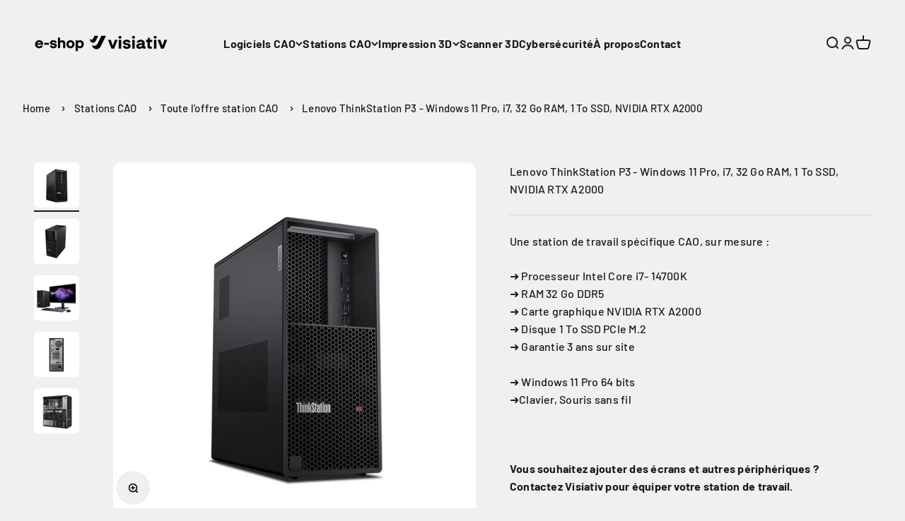

--- FILE ---
content_type: text/html; charset=utf-8
request_url: https://shop.visiativ.com/products/lenovo-thinkstation-p3-tour-windows-11-pro-10-pro-i7-32-go-ram-512gb-ssd-nvidia-rtx-a2000-12-go
body_size: 30024
content:
<!doctype html>

<html class="no-js" lang="fr" dir="ltr">
  <head>
    <meta charset="utf-8">
    <meta
      name="viewport"
      content="width=device-width, initial-scale=1.0, height=device-height, minimum-scale=1.0, maximum-scale=1.0"
    >
    <meta name="theme-color" content="#f0f0f0">

    <title>
      Lenovo ThinkStation P3 - Windows 11 Pro, i7, 32 Go RAM, 1 To SSD, NVID
    </title><meta name="description" content="Une station de travail spécifique CAO, sur mesure : ➜ Processeur Intel Core i7- 14700K➜ RAM 32 Go DDR5➜ Carte graphique NVIDIA RTX A2000➜ Disque 1 To SSD PCIe M.2 ➜ Garantie 3 ans sur site➜ Windows 11 Pro 64 bits➜ Clavier, Souris sans fil   Vous souhaitez ajouter des écrans et autres périphériques ?Contactez Visiativ p"><link rel="canonical" href="https://shop.visiativ.com/products/lenovo-thinkstation-p3-tour-windows-11-pro-10-pro-i7-32-go-ram-512gb-ssd-nvidia-rtx-a2000-12-go"><link rel="shortcut icon" href="//shop.visiativ.com/cdn/shop/files/cropped-favicon-180x180.png?v=1674310452&width=96">
      <link rel="apple-touch-icon" href="//shop.visiativ.com/cdn/shop/files/cropped-favicon-180x180.png?v=1674310452&width=180"><link rel="preconnect" href="https://cdn.shopify.com">
    <link rel="preconnect" href="https://fonts.shopifycdn.com" crossorigin>
    <link rel="dns-prefetch" href="https://productreviews.shopifycdn.com"><link rel="modulepreload" href="//shop.visiativ.com/cdn/shop/t/2/assets/vendor.min.js?v=56430842210900357591671743392" as="script">
    <link rel="modulepreload" href="//shop.visiativ.com/cdn/shop/t/2/assets/theme.js?v=94013848990086826331736354644" as="script">
    <link rel="modulepreload" href="//shop.visiativ.com/cdn/shop/t/2/assets/sections.js?v=69147157438782007251736354646" as="script"><link rel="preload" href="//shop.visiativ.com/cdn/fonts/barlow/barlow_n7.691d1d11f150e857dcbc1c10ef03d825bc378d81.woff2" as="font" type="font/woff2" crossorigin><link rel="preload" href="//shop.visiativ.com/cdn/fonts/barlow/barlow_n5.a193a1990790eba0cc5cca569d23799830e90f07.woff2" as="font" type="font/woff2" crossorigin><meta property="og:type" content="product">
  <meta property="og:title" content="Lenovo ThinkStation P3 - Windows 11 Pro, i7, 32 Go RAM, 1 To SSD, NVIDIA RTX A2000">
  <meta property="product:price:amount" content="2.190,00">
  <meta property="product:price:currency" content="EUR"><meta property="og:image" content="http://shop.visiativ.com/cdn/shop/files/01_Thinkstation_P3_Hero_Front_Facing_Right.jpg?v=1750845886&width=2048">
  <meta property="og:image:secure_url" content="https://shop.visiativ.com/cdn/shop/files/01_Thinkstation_P3_Hero_Front_Facing_Right.jpg?v=1750845886&width=2048">
  <meta property="og:image:width" content="900">
  <meta property="og:image:height" content="900"><meta property="og:description" content="Une station de travail spécifique CAO, sur mesure : ➜ Processeur Intel Core i7- 14700K➜ RAM 32 Go DDR5➜ Carte graphique NVIDIA RTX A2000➜ Disque 1 To SSD PCIe M.2 ➜ Garantie 3 ans sur site➜ Windows 11 Pro 64 bits➜ Clavier, Souris sans fil   Vous souhaitez ajouter des écrans et autres périphériques ?Contactez Visiativ p"><meta property="og:url" content="https://shop.visiativ.com/products/lenovo-thinkstation-p3-tour-windows-11-pro-10-pro-i7-32-go-ram-512gb-ssd-nvidia-rtx-a2000-12-go">
<meta property="og:site_name" content="Visiativ Solutions Entreprise"><meta name="twitter:card" content="summary"><meta name="twitter:title" content="Lenovo ThinkStation P3 - Windows 11 Pro, i7, 32 Go RAM, 1 To SSD, NVIDIA RTX A2000">
  <meta name="twitter:description" content="Une station de travail spécifique CAO, sur mesure :
➜ Processeur Intel Core i7- 14700K➜ RAM 32 Go DDR5➜ Carte graphique NVIDIA RTX A2000➜ Disque 1 To SSD PCIe M.2 ➜ Garantie 3 ans sur site➜ Windows 11 Pro 64 bits➜ Clavier, Souris sans fil
 
 Vous souhaitez ajouter des écrans et autres périphériques ?Contactez Visiativ pour équiper votre station de travail. 
Contact
"><meta name="twitter:image" content="https://shop.visiativ.com/cdn/shop/files/01_Thinkstation_P3_Hero_Front_Facing_Right.jpg?crop=center&height=1200&v=1750845886&width=1200">
  <meta name="twitter:image:alt" content="">
  <script type="application/ld+json">
  {
    "@context": "https://schema.org",
    "@type": "Product",
    "productID": 9070041661767,
    "offers": [{
          "@type": "Offer",
          "name": "Lenovo ThinkStation P3 - Windows 11 Pro, i7, 32 Go RAM, 1 To SSD, NVIDIA RTX A2000",
          "availability":"https://schema.org/InStock",
          "price": 2190.0,
          "priceCurrency": "EUR",
          "priceValidUntil": "2026-02-01","url": "https://shop.visiativ.com/products/lenovo-thinkstation-p3-tour-windows-11-pro-10-pro-i7-32-go-ram-512gb-ssd-nvidia-rtx-a2000-12-go?variant=49144750178631"
        }
],"brand": {
      "@type": "Brand",
      "name": "Lenovo"
    },
    "name": "Lenovo ThinkStation P3 - Windows 11 Pro, i7, 32 Go RAM, 1 To SSD, NVIDIA RTX A2000",
    "description": "Une station de travail spécifique CAO, sur mesure :\n➜ Processeur Intel Core i7- 14700K➜ RAM 32 Go DDR5➜ Carte graphique NVIDIA RTX A2000➜ Disque 1 To SSD PCIe M.2 ➜ Garantie 3 ans sur site➜ Windows 11 Pro 64 bits➜ Clavier, Souris sans fil\n \n Vous souhaitez ajouter des écrans et autres périphériques ?Contactez Visiativ pour équiper votre station de travail. \nContact\n",
    "category": "",
    "url": "https://shop.visiativ.com/products/lenovo-thinkstation-p3-tour-windows-11-pro-10-pro-i7-32-go-ram-512gb-ssd-nvidia-rtx-a2000-12-go",
    "sku": null,"weight": {
        "@type": "QuantitativeValue",
        "unitCode": "kg",
        "value": 0.0
      },"image": {
      "@type": "ImageObject",
      "url": "https://shop.visiativ.com/cdn/shop/files/01_Thinkstation_P3_Hero_Front_Facing_Right.jpg?v=1750845886&width=1024",
      "image": "https://shop.visiativ.com/cdn/shop/files/01_Thinkstation_P3_Hero_Front_Facing_Right.jpg?v=1750845886&width=1024",
      "name": "",
      "width": "1024",
      "height": "1024"
    }
  }
  </script>



  <script type="application/ld+json">
  {
    "@context": "https://schema.org",
    "@type": "BreadcrumbList",
  "itemListElement": [{
      "@type": "ListItem",
      "position": 1,
      "name": "Accueil",
      "item": "https://shop.visiativ.com"
    },{
          "@type": "ListItem",
          "position": 2,
          "name": "Lenovo ThinkStation P3 - Windows 11 Pro, i7, 32 Go RAM, 1 To SSD, NVIDIA RTX A2000",
          "item": "https://shop.visiativ.com/products/lenovo-thinkstation-p3-tour-windows-11-pro-10-pro-i7-32-go-ram-512gb-ssd-nvidia-rtx-a2000-12-go"
        }]
  }
  </script>

<style>/* Typography (heading) */
  @font-face {
  font-family: Barlow;
  font-weight: 700;
  font-style: normal;
  font-display: fallback;
  src: url("//shop.visiativ.com/cdn/fonts/barlow/barlow_n7.691d1d11f150e857dcbc1c10ef03d825bc378d81.woff2") format("woff2"),
       url("//shop.visiativ.com/cdn/fonts/barlow/barlow_n7.4fdbb1cb7da0e2c2f88492243ffa2b4f91924840.woff") format("woff");
}

@font-face {
  font-family: Barlow;
  font-weight: 700;
  font-style: italic;
  font-display: fallback;
  src: url("//shop.visiativ.com/cdn/fonts/barlow/barlow_i7.50e19d6cc2ba5146fa437a5a7443c76d5d730103.woff2") format("woff2"),
       url("//shop.visiativ.com/cdn/fonts/barlow/barlow_i7.47e9f98f1b094d912e6fd631cc3fe93d9f40964f.woff") format("woff");
}

/* Typography (body) */
  @font-face {
  font-family: Barlow;
  font-weight: 500;
  font-style: normal;
  font-display: fallback;
  src: url("//shop.visiativ.com/cdn/fonts/barlow/barlow_n5.a193a1990790eba0cc5cca569d23799830e90f07.woff2") format("woff2"),
       url("//shop.visiativ.com/cdn/fonts/barlow/barlow_n5.ae31c82169b1dc0715609b8cc6a610b917808358.woff") format("woff");
}

@font-face {
  font-family: Barlow;
  font-weight: 500;
  font-style: italic;
  font-display: fallback;
  src: url("//shop.visiativ.com/cdn/fonts/barlow/barlow_i5.714d58286997b65cd479af615cfa9bb0a117a573.woff2") format("woff2"),
       url("//shop.visiativ.com/cdn/fonts/barlow/barlow_i5.0120f77e6447d3b5df4bbec8ad8c2d029d87fb21.woff") format("woff");
}

@font-face {
  font-family: Barlow;
  font-weight: 700;
  font-style: normal;
  font-display: fallback;
  src: url("//shop.visiativ.com/cdn/fonts/barlow/barlow_n7.691d1d11f150e857dcbc1c10ef03d825bc378d81.woff2") format("woff2"),
       url("//shop.visiativ.com/cdn/fonts/barlow/barlow_n7.4fdbb1cb7da0e2c2f88492243ffa2b4f91924840.woff") format("woff");
}

@font-face {
  font-family: Barlow;
  font-weight: 700;
  font-style: italic;
  font-display: fallback;
  src: url("//shop.visiativ.com/cdn/fonts/barlow/barlow_i7.50e19d6cc2ba5146fa437a5a7443c76d5d730103.woff2") format("woff2"),
       url("//shop.visiativ.com/cdn/fonts/barlow/barlow_i7.47e9f98f1b094d912e6fd631cc3fe93d9f40964f.woff") format("woff");
}

:root {
    /**
     * ---------------------------------------------------------------------
     * SPACING VARIABLES
     *
     * We are using a spacing inspired from frameworks like Tailwind CSS.
     * ---------------------------------------------------------------------
     */
    --spacing-0-5: 0.125rem; /* 2px */
    --spacing-1: 0.25rem; /* 4px */
    --spacing-1-5: 0.375rem; /* 6px */
    --spacing-2: 0.5rem; /* 8px */
    --spacing-2-5: 0.625rem; /* 10px */
    --spacing-3: 0.75rem; /* 12px */
    --spacing-3-5: 0.875rem; /* 14px */
    --spacing-4: 1rem; /* 16px */
    --spacing-4-5: 1.125rem; /* 18px */
    --spacing-5: 1.25rem; /* 20px */
    --spacing-5-5: 1.375rem; /* 22px */
    --spacing-6: 1.5rem; /* 24px */
    --spacing-6-5: 1.625rem; /* 26px */
    --spacing-7: 1.75rem; /* 28px */
    --spacing-7-5: 1.875rem; /* 30px */
    --spacing-8: 2rem; /* 32px */
    --spacing-8-5: 2.125rem; /* 34px */
    --spacing-9: 2.25rem; /* 36px */
    --spacing-9-5: 2.375rem; /* 38px */
    --spacing-10: 2.5rem; /* 40px */
    --spacing-11: 2.75rem; /* 44px */
    --spacing-12: 3rem; /* 48px */
    --spacing-14: 3.5rem; /* 56px */
    --spacing-16: 4rem; /* 64px */
    --spacing-18: 4.5rem; /* 72px */
    --spacing-20: 5rem; /* 80px */
    --spacing-24: 6rem; /* 96px */
    --spacing-28: 7rem; /* 112px */
    --spacing-32: 8rem; /* 128px */
    --spacing-36: 9rem; /* 144px */
    --spacing-40: 10rem; /* 160px */
    --spacing-44: 11rem; /* 176px */
    --spacing-48: 12rem; /* 192px */
    --spacing-52: 13rem; /* 208px */
    --spacing-56: 14rem; /* 224px */
    --spacing-60: 15rem; /* 240px */
    --spacing-64: 16rem; /* 256px */
    --spacing-72: 18rem; /* 288px */
    --spacing-80: 20rem; /* 320px */
    --spacing-96: 24rem; /* 384px */

    /* Container */
    --container-max-width: 1440px;
    --container-narrow-max-width: 1190px;
    --container-gutter: var(--spacing-5);
    --section-outer-spacing-block: var(--spacing-12);
    --section-inner-max-spacing-block: var(--spacing-10);
    --section-inner-spacing-inline: var(--container-gutter);
    --section-stack-spacing-block: var(--spacing-8);

    /* Grid gutter */
    --grid-gutter: var(--spacing-5);

    /* Product list settings */
    --product-list-row-gap: var(--spacing-8);
    --product-list-column-gap: var(--grid-gutter);

    /* Form settings */
    --input-gap: var(--spacing-2);
    --input-height: 2.625rem;
    --input-padding-inline: var(--spacing-4);

    /* Other sizes */
    --sticky-area-height: calc(var(--sticky-announcement-bar-enabled, 0) * var(--announcement-bar-height, 0px) + var(--sticky-header-enabled, 0) * var(--header-height, 0px));

    /* RTL support */
    --transform-logical-flip: 1;
    --transform-origin-start: left;
    --transform-origin-end: right;

    /**
     * ---------------------------------------------------------------------
     * TYPOGRAPHY
     * ---------------------------------------------------------------------
     */

    /* Font properties */
    --heading-font-family: Barlow, sans-serif;
    --heading-font-weight: 700;
    --heading-font-style: normal;
    --heading-text-transform: normal;
    --heading-letter-spacing: 0.015em;
    --text-font-family: Barlow, sans-serif;
    --text-font-weight: 500;
    --text-font-style: normal;
    --text-letter-spacing: 0.015em;

    /* Font sizes */
    --text-h0: 3rem;
    --text-h1: 2.5rem;
    --text-h2: 2rem;
    --text-h3: 1.5rem;
    --text-h4: 1.375rem;
    --text-h5: 1.125rem;
    --text-h6: 1rem;
    --text-xs: 0.6875rem;
    --text-sm: 0.75rem;
    --text-base: 0.875rem;
    --text-lg: 1.125rem;

    /**
     * ---------------------------------------------------------------------
     * COLORS
     * ---------------------------------------------------------------------
     */

    /* Color settings */--accent: 26 26 26;
    --text-primary: 26 26 26;
    --background-primary: 240 240 240;
    --dialog-background: 255 255 255;
    --border-color: var(--text-color, var(--text-primary)) / 0.12;

    /* Button colors */
    --button-background-primary: 26 26 26;
    --button-text-primary: 255 255 255;
    --button-background-secondary: 96 0 255;
    --button-text-secondary: 255 255 255;

    /* Status colors */
    --success-background: 224 244 232;
    --success-text: 0 163 65;
    --warning-background: 255 246 233;
    --warning-text: 255 183 74;
    --error-background: 254 231 231;
    --error-text: 248 58 58;

    /* Product colors */
    --on-sale-text: 248 58 58;
    --on-sale-badge-background: 248 58 58;
    --on-sale-badge-text: 255 255 255;
    --sold-out-badge-background: 0 0 0;
    --sold-out-badge-text: 255 255 255;
    --primary-badge-background: 128 60 238;
    --primary-badge-text: 255 255 255;
    --star-color: 255 183 74;
    --product-card-background: 255 255 255;
    --product-card-text: 26 26 26;

    /* Header colors */
    --header-background: 240 240 240;
    --header-text: 26 26 26;

    /* Footer colors */
    --footer-background: 255 255 255;
    --footer-text: 26 26 26;

    /* Rounded variables (used for border radius) */
    --rounded-xs: 0.25rem;
    --rounded-sm: 0.375rem;
    --rounded: 0.75rem;
    --rounded-lg: 1.5rem;
    --rounded-full: 9999px;

    --rounded-button: 3.75rem;
    --rounded-input: 0.5rem;

    /* Box shadow */
    --shadow-sm: 0 2px 8px rgb(var(--text-primary) / 0.1);
    --shadow: 0 5px 15px rgb(var(--text-primary) / 0.1);
    --shadow-md: 0 5px 30px rgb(var(--text-primary) / 0.1);
    --shadow-block: 0px 18px 50px rgb(var(--text-primary) / 0.1);

    /**
     * ---------------------------------------------------------------------
     * OTHER
     * ---------------------------------------------------------------------
     */

    --cursor-close-svg-url: url(//shop.visiativ.com/cdn/shop/t/2/assets/cursor-close.svg?v=147174565022153725511671617470);
    --cursor-zoom-in-svg-url: url(//shop.visiativ.com/cdn/shop/t/2/assets/cursor-zoom-in.svg?v=154953035094101115921671617470);
    --cursor-zoom-out-svg-url: url(//shop.visiativ.com/cdn/shop/t/2/assets/cursor-zoom-out.svg?v=16155520337305705181671617470);
    --checkmark-svg-url: url(//shop.visiativ.com/cdn/shop/t/2/assets/checkmark.svg?v=77552481021870063511671617470);
  }

  [dir="rtl"]:root {
    /* RTL support */
    --transform-logical-flip: -1;
    --transform-origin-start: right;
    --transform-origin-end: left;
  }

  @media screen and (min-width: 700px) {
    :root {
      /* Typography (font size) */
      --text-h0: 4rem;
      --text-h1: 3rem;
      --text-h2: 2.5rem;
      --text-h3: 2rem;
      --text-h4: 1.625rem;
      --text-h5: 1.25rem;
      --text-h6: 1.125rem;

      --text-xs: 0.75rem;
      --text-sm: 0.875rem;
      --text-base: 1.0rem;
      --text-lg: 1.25rem;

      /* Spacing */
      --container-gutter: 2rem;
      --section-outer-spacing-block: var(--spacing-16);
      --section-inner-max-spacing-block: var(--spacing-12);
      --section-inner-spacing-inline: var(--spacing-12);
      --section-stack-spacing-block: var(--spacing-12);

      /* Grid gutter */
      --grid-gutter: var(--spacing-6);

      /* Product list settings */
      --product-list-row-gap: var(--spacing-12);

      /* Form settings */
      --input-gap: 1rem;
      --input-height: 3.125rem;
      --input-padding-inline: var(--spacing-5);
    }
  }

  @media screen and (min-width: 1000px) {
    :root {
      /* Spacing settings */
      --container-gutter: var(--spacing-12);
      --section-outer-spacing-block: var(--spacing-18);
      --section-inner-max-spacing-block: var(--spacing-16);
      --section-inner-spacing-inline: var(--spacing-16);
      --section-stack-spacing-block: var(--spacing-12);
    }
  }

  @media screen and (min-width: 1150px) {
    :root {
      /* Spacing settings */
      --container-gutter: var(--spacing-12);
      --section-outer-spacing-block: var(--spacing-20);
      --section-inner-max-spacing-block: var(--spacing-16);
      --section-inner-spacing-inline: var(--spacing-16);
      --section-stack-spacing-block: var(--spacing-12);
    }
  }

  @media screen and (min-width: 1400px) {
    :root {
      /* Typography (font size) */
      --text-h0: 5rem;
      --text-h1: 3.75rem;
      --text-h2: 3rem;
      --text-h3: 2.25rem;
      --text-h4: 2rem;
      --text-h5: 1.5rem;
      --text-h6: 1.25rem;

      --section-outer-spacing-block: var(--spacing-24);
      --section-inner-max-spacing-block: var(--spacing-18);
      --section-inner-spacing-inline: var(--spacing-18);
    }
  }

  @media screen and (min-width: 1600px) {
    :root {
      --section-outer-spacing-block: var(--spacing-24);
      --section-inner-max-spacing-block: var(--spacing-20);
      --section-inner-spacing-inline: var(--spacing-20);
    }
  }

  /**
   * ---------------------------------------------------------------------
   * LIQUID DEPENDANT CSS
   *
   * Our main CSS is Liquid free, but some very specific features depend on
   * theme settings, so we have them here
   * ---------------------------------------------------------------------
   */@media screen and (pointer: fine) {
        .button:not([disabled]):hover, .btn:not([disabled]):hover, .shopify-payment-button__button--unbranded:not([disabled]):hover {
          --button-background-opacity: 0.85;
        }

        .button--subdued:not([disabled]):hover {
          --button-background: var(--text-color) / .05 !important;
        }
      }</style><script>
  document.documentElement.classList.replace('no-js', 'js');

  // This allows to expose several variables to the global scope, to be used in scripts
  window.themeVariables = {
    settings: {
      showPageTransition: true,
      headingApparition: "split_fade",
      pageType: "product",
      moneyFormat: "{{amount_with_comma_separator}} €",
      moneyWithCurrencyFormat: "{{amount_with_comma_separator}} €",
      currencyCodeEnabled: false,
      cartType: "popover",
      showDiscount: true,
      discountMode: "saving"
    },

    strings: {
      accessibilityClose: "Fermer",
      accessibilityNext: "Suivant",
      accessibilityPrevious: "Précédent",
      addToCartButton: "Ajouter au panier",
      soldOutButton: "En rupture",
      preOrderButton: "Pré-commander",
      unavailableButton: "Indisponible",
      closeGallery: "Fermer la galerie",
      zoomGallery: "Zoomer sur l\u0026#39;image",
      errorGallery: "L\u0026#39;image ne peut pas etre chargée",
      soldOutBadge: "En rupture",
      discountBadge: "Economisez @@",
      sku: "SKU:",
      searchNoResults: "Aucun résultat ne correspond à votre recherche.",
      addOrderNote: "Ajouter une note",
      editOrderNote: "Modifier la note",
      shippingEstimatorNoResults: "Nous ne livrons pas à votre adresse.",
      shippingEstimatorOneResult: "Il y a un résultat pour votre adresse :",
      shippingEstimatorMultipleResults: "Il y a plusieurs résultats pour votre adresse :",
      shippingEstimatorError: "Impossible d\u0026#39;estimer les frais de livraison :"
    },

    breakpoints: {
      'sm': 'screen and (min-width: 700px)',
      'md': 'screen and (min-width: 1000px)',
      'lg': 'screen and (min-width: 1150px)',
      'xl': 'screen and (min-width: 1400px)',

      'sm-max': 'screen and (max-width: 699px)',
      'md-max': 'screen and (max-width: 999px)',
      'lg-max': 'screen and (max-width: 1149px)',
      'xl-max': 'screen and (max-width: 1399px)'
    }
  };window.addEventListener('DOMContentLoaded', () => {
      const isReloaded = (window.performance.navigation && window.performance.navigation.type === 1) || window.performance.getEntriesByType('navigation').map((nav) => nav.type).includes('reload');

      if ('animate' in document.documentElement && window.matchMedia('(prefers-reduced-motion: no-preference)').matches && document.referrer.includes(location.host) && !isReloaded) {
        document.body.animate({opacity: [0, 1]}, {duration: 115, fill: 'forwards'});
      }
    });

    window.addEventListener('pageshow', (event) => {
      document.body.classList.remove('page-transition');

      if (event.persisted) {
        document.body.animate({opacity: [0, 1]}, {duration: 0, fill: 'forwards'});
      }
    });// For detecting native share
  document.documentElement.classList.add(`native-share--${navigator.share ? 'enabled' : 'disabled'}`);// We save the product ID in local storage to be eventually used for recently viewed section
    try {
      const recentlyViewedProducts = new Set(JSON.parse(localStorage.getItem('theme:recently-viewed-products') || '[]'));

      recentlyViewedProducts.delete(9070041661767); // Delete first to re-move the product
      recentlyViewedProducts.add(9070041661767);

      localStorage.setItem('theme:recently-viewed-products', JSON.stringify(Array.from(recentlyViewedProducts.values()).reverse()));
    } catch (e) {
      // Safari in private mode does not allow setting item, we silently fail
    }</script><script type="module" src="//shop.visiativ.com/cdn/shop/t/2/assets/vendor.min.js?v=56430842210900357591671743392"></script>
    <script type="module" src="//shop.visiativ.com/cdn/shop/t/2/assets/theme.js?v=94013848990086826331736354644"></script>
    <script type="module" src="//shop.visiativ.com/cdn/shop/t/2/assets/sections.js?v=69147157438782007251736354646"></script>

    <script>window.performance && window.performance.mark && window.performance.mark('shopify.content_for_header.start');</script><meta name="google-site-verification" content="KZUL17HjC5nWjTIR3woN_1Fv6J2kQsk9QKstI6NYGRs">
<meta id="shopify-digital-wallet" name="shopify-digital-wallet" content="/69274960161/digital_wallets/dialog">
<link rel="alternate" type="application/json+oembed" href="https://shop.visiativ.com/products/lenovo-thinkstation-p3-tour-windows-11-pro-10-pro-i7-32-go-ram-512gb-ssd-nvidia-rtx-a2000-12-go.oembed">
<script async="async" src="/checkouts/internal/preloads.js?locale=fr-FR"></script>
<script id="shopify-features" type="application/json">{"accessToken":"02e15b8a196140efe1e794659b903b68","betas":["rich-media-storefront-analytics"],"domain":"shop.visiativ.com","predictiveSearch":true,"shopId":69274960161,"locale":"fr"}</script>
<script>var Shopify = Shopify || {};
Shopify.shop = "visiativ-production.myshopify.com";
Shopify.locale = "fr";
Shopify.currency = {"active":"EUR","rate":"1.0"};
Shopify.country = "FR";
Shopify.theme = {"name":"Impact","id":140280660257,"schema_name":"Impact","schema_version":"3.1.1","theme_store_id":1190,"role":"main"};
Shopify.theme.handle = "null";
Shopify.theme.style = {"id":null,"handle":null};
Shopify.cdnHost = "shop.visiativ.com/cdn";
Shopify.routes = Shopify.routes || {};
Shopify.routes.root = "/";</script>
<script type="module">!function(o){(o.Shopify=o.Shopify||{}).modules=!0}(window);</script>
<script>!function(o){function n(){var o=[];function n(){o.push(Array.prototype.slice.apply(arguments))}return n.q=o,n}var t=o.Shopify=o.Shopify||{};t.loadFeatures=n(),t.autoloadFeatures=n()}(window);</script>
<script id="shop-js-analytics" type="application/json">{"pageType":"product"}</script>
<script defer="defer" async type="module" src="//shop.visiativ.com/cdn/shopifycloud/shop-js/modules/v2/client.init-shop-cart-sync_BcDpqI9l.fr.esm.js"></script>
<script defer="defer" async type="module" src="//shop.visiativ.com/cdn/shopifycloud/shop-js/modules/v2/chunk.common_a1Rf5Dlz.esm.js"></script>
<script defer="defer" async type="module" src="//shop.visiativ.com/cdn/shopifycloud/shop-js/modules/v2/chunk.modal_Djra7sW9.esm.js"></script>
<script type="module">
  await import("//shop.visiativ.com/cdn/shopifycloud/shop-js/modules/v2/client.init-shop-cart-sync_BcDpqI9l.fr.esm.js");
await import("//shop.visiativ.com/cdn/shopifycloud/shop-js/modules/v2/chunk.common_a1Rf5Dlz.esm.js");
await import("//shop.visiativ.com/cdn/shopifycloud/shop-js/modules/v2/chunk.modal_Djra7sW9.esm.js");

  window.Shopify.SignInWithShop?.initShopCartSync?.({"fedCMEnabled":true,"windoidEnabled":true});

</script>
<script>(function() {
  var isLoaded = false;
  function asyncLoad() {
    if (isLoaded) return;
    isLoaded = true;
    var urls = ["https:\/\/cdn-app.cart-bot.net\/public\/js\/append.js?shop=visiativ-production.myshopify.com","https:\/\/store.xecurify.com\/moas\/rest\/shopify\/check?shop=visiativ-production.myshopify.com","https:\/\/ajax.googleapis.com\/ajax\/libs\/jquery\/3.5.1\/jquery.min.js?shop=visiativ-production.myshopify.com"];
    for (var i = 0; i < urls.length; i++) {
      var s = document.createElement('script');
      s.type = 'text/javascript';
      s.async = true;
      s.src = urls[i];
      var x = document.getElementsByTagName('script')[0];
      x.parentNode.insertBefore(s, x);
    }
  };
  if(window.attachEvent) {
    window.attachEvent('onload', asyncLoad);
  } else {
    window.addEventListener('load', asyncLoad, false);
  }
})();</script>
<script id="__st">var __st={"a":69274960161,"offset":3600,"reqid":"eac54900-169f-4237-90ea-023d299bbb4c-1769097032","pageurl":"shop.visiativ.com\/products\/lenovo-thinkstation-p3-tour-windows-11-pro-10-pro-i7-32-go-ram-512gb-ssd-nvidia-rtx-a2000-12-go","u":"8addc9944fdc","p":"product","rtyp":"product","rid":9070041661767};</script>
<script>window.ShopifyPaypalV4VisibilityTracking = true;</script>
<script id="captcha-bootstrap">!function(){'use strict';const t='contact',e='account',n='new_comment',o=[[t,t],['blogs',n],['comments',n],[t,'customer']],c=[[e,'customer_login'],[e,'guest_login'],[e,'recover_customer_password'],[e,'create_customer']],r=t=>t.map((([t,e])=>`form[action*='/${t}']:not([data-nocaptcha='true']) input[name='form_type'][value='${e}']`)).join(','),a=t=>()=>t?[...document.querySelectorAll(t)].map((t=>t.form)):[];function s(){const t=[...o],e=r(t);return a(e)}const i='password',u='form_key',d=['recaptcha-v3-token','g-recaptcha-response','h-captcha-response',i],f=()=>{try{return window.sessionStorage}catch{return}},m='__shopify_v',_=t=>t.elements[u];function p(t,e,n=!1){try{const o=window.sessionStorage,c=JSON.parse(o.getItem(e)),{data:r}=function(t){const{data:e,action:n}=t;return t[m]||n?{data:e,action:n}:{data:t,action:n}}(c);for(const[e,n]of Object.entries(r))t.elements[e]&&(t.elements[e].value=n);n&&o.removeItem(e)}catch(o){console.error('form repopulation failed',{error:o})}}const l='form_type',E='cptcha';function T(t){t.dataset[E]=!0}const w=window,h=w.document,L='Shopify',v='ce_forms',y='captcha';let A=!1;((t,e)=>{const n=(g='f06e6c50-85a8-45c8-87d0-21a2b65856fe',I='https://cdn.shopify.com/shopifycloud/storefront-forms-hcaptcha/ce_storefront_forms_captcha_hcaptcha.v1.5.2.iife.js',D={infoText:'Protégé par hCaptcha',privacyText:'Confidentialité',termsText:'Conditions'},(t,e,n)=>{const o=w[L][v],c=o.bindForm;if(c)return c(t,g,e,D).then(n);var r;o.q.push([[t,g,e,D],n]),r=I,A||(h.body.append(Object.assign(h.createElement('script'),{id:'captcha-provider',async:!0,src:r})),A=!0)});var g,I,D;w[L]=w[L]||{},w[L][v]=w[L][v]||{},w[L][v].q=[],w[L][y]=w[L][y]||{},w[L][y].protect=function(t,e){n(t,void 0,e),T(t)},Object.freeze(w[L][y]),function(t,e,n,w,h,L){const[v,y,A,g]=function(t,e,n){const i=e?o:[],u=t?c:[],d=[...i,...u],f=r(d),m=r(i),_=r(d.filter((([t,e])=>n.includes(e))));return[a(f),a(m),a(_),s()]}(w,h,L),I=t=>{const e=t.target;return e instanceof HTMLFormElement?e:e&&e.form},D=t=>v().includes(t);t.addEventListener('submit',(t=>{const e=I(t);if(!e)return;const n=D(e)&&!e.dataset.hcaptchaBound&&!e.dataset.recaptchaBound,o=_(e),c=g().includes(e)&&(!o||!o.value);(n||c)&&t.preventDefault(),c&&!n&&(function(t){try{if(!f())return;!function(t){const e=f();if(!e)return;const n=_(t);if(!n)return;const o=n.value;o&&e.removeItem(o)}(t);const e=Array.from(Array(32),(()=>Math.random().toString(36)[2])).join('');!function(t,e){_(t)||t.append(Object.assign(document.createElement('input'),{type:'hidden',name:u})),t.elements[u].value=e}(t,e),function(t,e){const n=f();if(!n)return;const o=[...t.querySelectorAll(`input[type='${i}']`)].map((({name:t})=>t)),c=[...d,...o],r={};for(const[a,s]of new FormData(t).entries())c.includes(a)||(r[a]=s);n.setItem(e,JSON.stringify({[m]:1,action:t.action,data:r}))}(t,e)}catch(e){console.error('failed to persist form',e)}}(e),e.submit())}));const S=(t,e)=>{t&&!t.dataset[E]&&(n(t,e.some((e=>e===t))),T(t))};for(const o of['focusin','change'])t.addEventListener(o,(t=>{const e=I(t);D(e)&&S(e,y())}));const B=e.get('form_key'),M=e.get(l),P=B&&M;t.addEventListener('DOMContentLoaded',(()=>{const t=y();if(P)for(const e of t)e.elements[l].value===M&&p(e,B);[...new Set([...A(),...v().filter((t=>'true'===t.dataset.shopifyCaptcha))])].forEach((e=>S(e,t)))}))}(h,new URLSearchParams(w.location.search),n,t,e,['guest_login'])})(!0,!0)}();</script>
<script integrity="sha256-4kQ18oKyAcykRKYeNunJcIwy7WH5gtpwJnB7kiuLZ1E=" data-source-attribution="shopify.loadfeatures" defer="defer" src="//shop.visiativ.com/cdn/shopifycloud/storefront/assets/storefront/load_feature-a0a9edcb.js" crossorigin="anonymous"></script>
<script data-source-attribution="shopify.dynamic_checkout.dynamic.init">var Shopify=Shopify||{};Shopify.PaymentButton=Shopify.PaymentButton||{isStorefrontPortableWallets:!0,init:function(){window.Shopify.PaymentButton.init=function(){};var t=document.createElement("script");t.src="https://shop.visiativ.com/cdn/shopifycloud/portable-wallets/latest/portable-wallets.fr.js",t.type="module",document.head.appendChild(t)}};
</script>
<script data-source-attribution="shopify.dynamic_checkout.buyer_consent">
  function portableWalletsHideBuyerConsent(e){var t=document.getElementById("shopify-buyer-consent"),n=document.getElementById("shopify-subscription-policy-button");t&&n&&(t.classList.add("hidden"),t.setAttribute("aria-hidden","true"),n.removeEventListener("click",e))}function portableWalletsShowBuyerConsent(e){var t=document.getElementById("shopify-buyer-consent"),n=document.getElementById("shopify-subscription-policy-button");t&&n&&(t.classList.remove("hidden"),t.removeAttribute("aria-hidden"),n.addEventListener("click",e))}window.Shopify?.PaymentButton&&(window.Shopify.PaymentButton.hideBuyerConsent=portableWalletsHideBuyerConsent,window.Shopify.PaymentButton.showBuyerConsent=portableWalletsShowBuyerConsent);
</script>
<script data-source-attribution="shopify.dynamic_checkout.cart.bootstrap">document.addEventListener("DOMContentLoaded",(function(){function t(){return document.querySelector("shopify-accelerated-checkout-cart, shopify-accelerated-checkout")}if(t())Shopify.PaymentButton.init();else{new MutationObserver((function(e,n){t()&&(Shopify.PaymentButton.init(),n.disconnect())})).observe(document.body,{childList:!0,subtree:!0})}}));
</script>

<script>window.performance && window.performance.mark && window.performance.mark('shopify.content_for_header.end');</script>

    <script>window.BOLD = window.BOLD || {};
    window.BOLD.common = window.BOLD.common || {};
    window.BOLD.common.Shopify = window.BOLD.common.Shopify || {};

    window.BOLD.common.Shopify.shop = {
        domain: 'shop.visiativ.com',
        permanent_domain: 'visiativ-production.myshopify.com',
        url: 'https://shop.visiativ.com',
        secure_url: 'https://shop.visiativ.com',
        money_format: "{{amount_with_comma_separator}} €",
        currency: "EUR"
    };

    window.BOLD.common.Shopify.cart = {"note":null,"attributes":{},"original_total_price":0,"total_price":0,"total_discount":0,"total_weight":0.0,"item_count":0,"items":[],"requires_shipping":false,"currency":"EUR","items_subtotal_price":0,"cart_level_discount_applications":[],"checkout_charge_amount":0};
    window.BOLD.common.template = 'product.produit-stations-cao';window.BOLD.common.Shopify.formatMoney = function(money, format) {
        function n(t, e) {
            return "undefined" == typeof t ? e : t
        }
        function r(t, e, r, i) {
            if (e = n(e, 2),
            r = n(r, ","),
            i = n(i, "."),
            isNaN(t) || null == t)
                return 0;
            t = (t / 100).toFixed(e);
            var o = t.split(".")
              , a = o[0].replace(/(\d)(?=(\d\d\d)+(?!\d))/g, "$1" + r)
              , s = o[1] ? i + o[1] : "";
            return a + s
        }
        "string" == typeof money && (money = money.replace(".", ""));
        var i = ""
          , o = /\{\{\s*(\w+)\s*\}\}/
          , a = format || window.BOLD.common.Shopify.shop.money_format || window.Shopify.money_format || "$ {{ amount }}";
        switch (a.match(o)[1]) {
            case "amount":
                i = r(money, 2);
                break;
            case "amount_no_decimals":
                i = r(money, 0);
                break;
            case "amount_with_comma_separator":
                i = r(money, 2, ".", ",");
                break;
            case "amount_no_decimals_with_comma_separator":
                i = r(money, 0, ".", ",");
                break;
            case "amount_with_space_separator":
                i = r(money, 2, ".", " ");
                break;
            case "amount_no_decimals_with_space_separator":
                i = r(money, 0, ".", " ");
                break;
        }
        return a.replace(o, i);
    };

    window.BOLD.common.Shopify.saveProduct = function (handle, product) {
        if (typeof handle === 'string' && typeof window.BOLD.common.Shopify.products[handle] === 'undefined') {
            if (typeof product === 'number') {
                window.BOLD.common.Shopify.handles[product] = handle;
                product = { id: product };
            }
            window.BOLD.common.Shopify.products[handle] = product;
        }
    };

	window.BOLD.common.Shopify.saveVariant = function (variant_id, variant) {
		if (typeof variant_id === 'number' && typeof window.BOLD.common.Shopify.variants[variant_id] === 'undefined') {
			window.BOLD.common.Shopify.variants[variant_id] = variant;
		}
	};window.BOLD.common.Shopify.products = window.BOLD.common.Shopify.products || {};
    window.BOLD.common.Shopify.variants = window.BOLD.common.Shopify.variants || {};
    window.BOLD.common.Shopify.handles = window.BOLD.common.Shopify.handles || {};window.BOLD.common.Shopify.saveProduct("lenovo-thinkstation-p3-tour-windows-11-pro-10-pro-i7-32-go-ram-512gb-ssd-nvidia-rtx-a2000-12-go", 9070041661767);window.BOLD.common.Shopify.saveVariant(49144750178631, {product_id: 9070041661767, price: 219000, group_id: 'null'});window.BOLD.common.Shopify.metafields = window.BOLD.common.Shopify.metafields || {};window.BOLD.common.Shopify.metafields["bold_rp"] = {};window.BOLD.common.cacheParams = window.BOLD.common.cacheParams || {};
    window.BOLD.common.cacheParams.bundles = 1673885834;

</script>

<script src="https://bundles.boldapps.net/js/bundles.js" type="text/javascript"></script>
<link href="//shop.visiativ.com/cdn/shop/t/2/assets/bold-bundles.css?v=83873761105853706421673886514" rel="stylesheet" type="text/css" media="all" />
<link href="//shop.visiativ.com/cdn/shop/t/2/assets/theme.css?v=104559229042125350081675686296" rel="stylesheet" type="text/css" media="all" /><script>window.is_hulkpo_installed=true</script>
    <script src="https://shopoe.net/app.js"></script>
    <script src="https://ajax.googleapis.com/ajax/libs/jquery/3.3.1/jquery.min.js"></script>
<script>
setTimeout(function(){
    var customVariantId = '44323291103521';
    $.ajax({
        type: 'GET',
        url: '/cart.js',
        dataType: 'json',
        success: function (data) {
            var allCount = 0;
            var customCount = 0;

            var items = data['items'];
            for (i = 0; i < items.length; i++) {
                var itemQuantity = items[i]['quantity'];
                allCount += itemQuantity;
                if (items[i]['variant_id'] == customVariantId) {
                    customCount += itemQuantity;
                }
            }

            if (customCount > 0) {
                var realCount = allCount - customCount;
                $('#CartCount > span').html(realCount);
                $('.total_count_ajax').html(realCount);
                $('.desk_count').html(realCount);
                $('.cart-count').html(realCount);
                $('.header__cart-count-bubble span').html(realCount);
                $('.site-header__cart #CartCount').html(realCount);
                $('.cart-count-js').html(realCount);
                $('#CartToggleItemCount').html(realCount);
                $('.tt-cart .tt-badge-cart').html(realCount);
                $('.mini-cart-wrap .item-count').html(realCount);
                $('.js-cart-count, .cart--external--total-items').html(realCount);

                //Dawn Theme
                $('.cart-count-bubble > span').html(realCount);
                $('.woodmart-cart-number').html(realCount);
                $('.Header__CartCount').html(realCount);
            }
        }
    });
}, 1500);

setInterval(function(){
    $('.Cart__ItemList .CartItem, .ajaxcart__row .grid__item, .page-width .grid__item, .product-list .product, .grid-uniform .grid-item, ul.mini-products-list li.item, .shopify-mini-cart-item.mini_cart_item, .CartItem, .cart-item, .mini_cart_item').each(function(){
        if ($(this).html().search('__customized-items') > -1) {
            $(this).fadeOut(0);
        }
    });
}, 150);
</script>

    <!-- "snippets/shogun-head.liquid" was not rendered, the associated app was uninstalled -->
    <!-- Google Tag Manager -->
    <script>
      (function(w,d,s,l,i){w[l]=w[l]||[];w[l].push({'gtm.start':
      new Date().getTime(),event:'gtm.js'});var f=d.getElementsByTagName(s)[0],
      j=d.createElement(s),dl=l!='dataLayer'?'&l='+l:'';j.async=true;j.src=
      'https://www.googletagmanager.com/gtm.js?id='+i+dl;f.parentNode.insertBefore(j,f);
      })(window,document,'script','dataLayer','GTM-N7NS4RS');
    </script>
    <!-- End Google Tag Manager -->

    <!-- Matomo -->
    <script>
           var _paq = window._paq = window._paq || [];
           /* tracker methods like "setCustomDimension" should be called before "trackPageView" */
           
           
           
           _paq.push(['trackPageView']);
           _paq.push(['enableLinkTracking']);
           (function() {
             var u="https://visiativ.matomo.cloud/";
             _paq.push(['setTrackerUrl', u+'matomo.php']);
             _paq.push(['setSiteId', '8']);
             var d=document, g=d.createElement('script'), s=d.getElementsByTagName('script')[0];
             g.async=true; g.src='//cdn.matomo.cloud/visiativ.matomo.cloud/matomo.js'; s.parentNode.insertBefore(g,s);
           })();
    </script>
    <!-- End Matomo Code -->
  <!-- BEGIN app block: shopify://apps/warnify-pro-warnings/blocks/main/b82106ea-6172-4ab0-814f-17df1cb2b18a --><!-- BEGIN app snippet: product -->
<script>    var Elspw = {        params: {            money_format: "{{amount_with_comma_separator}} €",            cart: {                "total_price" : 0,                "attributes": {},                "items" : [                ]            }        }    };    Elspw.params.product = {        "id": 9070041661767,        "title": "Lenovo ThinkStation P3 - Windows 11 Pro, i7, 32 Go RAM, 1 To SSD, NVIDIA RTX A2000",        "handle": "lenovo-thinkstation-p3-tour-windows-11-pro-10-pro-i7-32-go-ram-512gb-ssd-nvidia-rtx-a2000-12-go",        "tags": [],        "variants":[{"id":49144750178631,"qty":-2 === null ? 999 : -2,"title":"Default Title","policy":"deny"}],        "collection_ids":[432139632929]    };</script><!-- END app snippet --><!-- BEGIN app snippet: settings -->
  <script>    (function(){      Elspw.loadScript=function(a,b){var c=document.createElement("script");c.type="text/javascript",c.readyState?c.onreadystatechange=function(){"loaded"!=c.readyState&&"complete"!=c.readyState||(c.onreadystatechange=null,b())}:c.onload=function(){b()},c.src=a,document.getElementsByTagName("head")[0].appendChild(c)};      Elspw.config= {"enabled":true,"grid_enabled":1,"button":"form[action*=\"/cart/add\"] [type=submit], form[action*=\"/cart/add\"] .add_to_cart, form[action*=\"/cart/add\"] .shopify-payment-button__button, form[action*=\"/cart/add\"] .shopify-payment-button__more-options","showInfoBanner":false,"css":"","tag":"Els PW","alerts":[{"id":22863,"shop_id":16684,"enabled":1,"name":"Avertissement pré-requis SOLIDWORKS","settings":{"checkout_allowed":true,"line_item_property":null},"design_settings":"{\"cancelBtn\":{\"text\":\"Retour\",\"enabled\":true},\"confirmBtn\":{\"text\":\"Continuer\"}}","message":"<p><strong>{{product.title}}</strong> n&eacute;cessite une configuration technique bien pr&eacute;cise. Avez-vous v&eacute;rifi&eacute; ce point ?</p>\n<p><strong><a href=\"https://www.solidworks.com/fr/support/system-requirements\" target=\"_blank\" rel=\"noopener\">Voir les pr&eacute;requis techniques</a></strong></p>","based_on":"products","one_time":0,"geo_enabled":0,"geo":[],"created_at":"2023-01-20T15:07:17.000000Z","updated_at":"2023-02-27T14:49:14.000000Z","tag":"Els PW 22863"},{"id":23042,"shop_id":16684,"enabled":1,"name":"Avertissement pré-requis 3DX","settings":{"checkout_allowed":true,"line_item_property":null},"design_settings":"{\"cancelBtn\":{\"text\":\"Retour\"}}","message":"<p><strong>{{product.title}}</strong>&nbsp;n&eacute;cessite une configuration technique bien pr&eacute;cise. Avez-vous v&eacute;rifi&eacute; ce point ?</p>\n<p><strong><a href=\"https://www.3ds.com/support/cloud/eligibility\" target=\"_blank\" rel=\"noopener\">Voir les pr&eacute;requis techniques</a></strong></p>","based_on":"products","one_time":0,"geo_enabled":0,"geo":[],"created_at":"2023-02-02T07:31:05.000000Z","updated_at":"2023-02-03T14:01:05.000000Z","tag":"Els PW 23042"}],"cdn":"https://s3.amazonaws.com/els-apps/product-warnings/","theme_app_extensions_enabled":1} ;    })(Elspw)  </script>  <script defer src="https://cdn.shopify.com/extensions/019b92bb-38ba-793e-9baf-3c5308a58e87/cli-20/assets/app.js"></script>

<script>
  Elspw.params.elsGeoScriptPath = "https://cdn.shopify.com/extensions/019b92bb-38ba-793e-9baf-3c5308a58e87/cli-20/assets/els.geo.js";
  Elspw.params.remodalScriptPath = "https://cdn.shopify.com/extensions/019b92bb-38ba-793e-9baf-3c5308a58e87/cli-20/assets/remodal.js";
  Elspw.params.cssPath = "https://cdn.shopify.com/extensions/019b92bb-38ba-793e-9baf-3c5308a58e87/cli-20/assets/app.css";
</script><!-- END app snippet --><!-- BEGIN app snippet: elspw-jsons -->



  <script type="application/json" id="elspw-product">
    
          {        "id": 9070041661767,        "title": "Lenovo ThinkStation P3 - Windows 11 Pro, i7, 32 Go RAM, 1 To SSD, NVIDIA RTX A2000",        "handle": "lenovo-thinkstation-p3-tour-windows-11-pro-10-pro-i7-32-go-ram-512gb-ssd-nvidia-rtx-a2000-12-go",        "tags": [],        "variants":[{"id":49144750178631,"qty":-2,"title":"Default Title","policy":"deny"}],        "collection_ids":[432139632929]      }    
  </script>



<!-- END app snippet -->


<!-- END app block --><!-- BEGIN app block: shopify://apps/tablepress-size-chart/blocks/tablepress-block-dev/0315ebd4-567b-4721-9e07-500c79914395 --><script>console.log('Script tag load tp')</script>
<script>
var TP_IDX_url = "https://app.identixweb.com/";
</script>


	
		<script type="text/javascript" async src="https://app.identixweb.com/tablepress/assets/js/tablepress.js"></script>
	


<!-- END app block --><!-- BEGIN app block: shopify://apps/miniorange-sso/blocks/auto-redirect-to-idp/48152e16-8060-4bf5-8478-83efdf88901f --><style data-shopify>
  body {
    opacity: 0;
  }
  .MOheader {
    margin: auto;
    width: 200px;
  }
  </style>
  
  
  
  
  
  
  
  
  

  <script>
  var loginUrl = 'https://shopify.com/69274960161/account?locale=fr&region_country=FR';
  var shopifyShopId = '69274960161';

  let postReturnUrl = '/index';
  
    
      postReturnUrl = '';
    
  
  
  const whiteListPage = ""
  const loadscript = "false" === "true";
  const storename = "shop.visiativ.com";
  const domain =  "store.xecurify.com" ;

  window.onload = function () {
    // find the container where you want to inject the widget
    const moWidget = document.querySelector("#mo-sso-login-widget");
    
    if (moWidget) {
        // create the HTML block (with Liquid tags if needed)
        const moHeader = document.createElement("div");
        moHeader.id = "MOmyHeader";
        moHeader.className = "MOheader";
        moHeader.innerHTML = `
          
        `;

        // inject into the widget container
        moWidget.prepend(moHeader);
    }
};

  </script>

  
  <div id="mo-iat" data-value="" style="display:none;"></div>

  <script src="https://cdn.shopify.com/extensions/019a9137-357a-7af4-8ec2-28e2e7a5a5c8/sso-app-extension-77/assets/complete-store.js" defer="defer"></script>
  <script src="https://cdn.shopify.com/extensions/019a9137-357a-7af4-8ec2-28e2e7a5a5c8/sso-app-extension-77/assets/sso-widget.js" defer="defer"></script>
  
  <!-- END app block --><script src="https://cdn.shopify.com/extensions/019a9137-357a-7af4-8ec2-28e2e7a5a5c8/sso-app-extension-77/assets/auto-redirect.js" type="text/javascript" defer="defer"></script>
<link href="https://monorail-edge.shopifysvc.com" rel="dns-prefetch">
<script>(function(){if ("sendBeacon" in navigator && "performance" in window) {try {var session_token_from_headers = performance.getEntriesByType('navigation')[0].serverTiming.find(x => x.name == '_s').description;} catch {var session_token_from_headers = undefined;}var session_cookie_matches = document.cookie.match(/_shopify_s=([^;]*)/);var session_token_from_cookie = session_cookie_matches && session_cookie_matches.length === 2 ? session_cookie_matches[1] : "";var session_token = session_token_from_headers || session_token_from_cookie || "";function handle_abandonment_event(e) {var entries = performance.getEntries().filter(function(entry) {return /monorail-edge.shopifysvc.com/.test(entry.name);});if (!window.abandonment_tracked && entries.length === 0) {window.abandonment_tracked = true;var currentMs = Date.now();var navigation_start = performance.timing.navigationStart;var payload = {shop_id: 69274960161,url: window.location.href,navigation_start,duration: currentMs - navigation_start,session_token,page_type: "product"};window.navigator.sendBeacon("https://monorail-edge.shopifysvc.com/v1/produce", JSON.stringify({schema_id: "online_store_buyer_site_abandonment/1.1",payload: payload,metadata: {event_created_at_ms: currentMs,event_sent_at_ms: currentMs}}));}}window.addEventListener('pagehide', handle_abandonment_event);}}());</script>
<script id="web-pixels-manager-setup">(function e(e,d,r,n,o){if(void 0===o&&(o={}),!Boolean(null===(a=null===(i=window.Shopify)||void 0===i?void 0:i.analytics)||void 0===a?void 0:a.replayQueue)){var i,a;window.Shopify=window.Shopify||{};var t=window.Shopify;t.analytics=t.analytics||{};var s=t.analytics;s.replayQueue=[],s.publish=function(e,d,r){return s.replayQueue.push([e,d,r]),!0};try{self.performance.mark("wpm:start")}catch(e){}var l=function(){var e={modern:/Edge?\/(1{2}[4-9]|1[2-9]\d|[2-9]\d{2}|\d{4,})\.\d+(\.\d+|)|Firefox\/(1{2}[4-9]|1[2-9]\d|[2-9]\d{2}|\d{4,})\.\d+(\.\d+|)|Chrom(ium|e)\/(9{2}|\d{3,})\.\d+(\.\d+|)|(Maci|X1{2}).+ Version\/(15\.\d+|(1[6-9]|[2-9]\d|\d{3,})\.\d+)([,.]\d+|)( \(\w+\)|)( Mobile\/\w+|) Safari\/|Chrome.+OPR\/(9{2}|\d{3,})\.\d+\.\d+|(CPU[ +]OS|iPhone[ +]OS|CPU[ +]iPhone|CPU IPhone OS|CPU iPad OS)[ +]+(15[._]\d+|(1[6-9]|[2-9]\d|\d{3,})[._]\d+)([._]\d+|)|Android:?[ /-](13[3-9]|1[4-9]\d|[2-9]\d{2}|\d{4,})(\.\d+|)(\.\d+|)|Android.+Firefox\/(13[5-9]|1[4-9]\d|[2-9]\d{2}|\d{4,})\.\d+(\.\d+|)|Android.+Chrom(ium|e)\/(13[3-9]|1[4-9]\d|[2-9]\d{2}|\d{4,})\.\d+(\.\d+|)|SamsungBrowser\/([2-9]\d|\d{3,})\.\d+/,legacy:/Edge?\/(1[6-9]|[2-9]\d|\d{3,})\.\d+(\.\d+|)|Firefox\/(5[4-9]|[6-9]\d|\d{3,})\.\d+(\.\d+|)|Chrom(ium|e)\/(5[1-9]|[6-9]\d|\d{3,})\.\d+(\.\d+|)([\d.]+$|.*Safari\/(?![\d.]+ Edge\/[\d.]+$))|(Maci|X1{2}).+ Version\/(10\.\d+|(1[1-9]|[2-9]\d|\d{3,})\.\d+)([,.]\d+|)( \(\w+\)|)( Mobile\/\w+|) Safari\/|Chrome.+OPR\/(3[89]|[4-9]\d|\d{3,})\.\d+\.\d+|(CPU[ +]OS|iPhone[ +]OS|CPU[ +]iPhone|CPU IPhone OS|CPU iPad OS)[ +]+(10[._]\d+|(1[1-9]|[2-9]\d|\d{3,})[._]\d+)([._]\d+|)|Android:?[ /-](13[3-9]|1[4-9]\d|[2-9]\d{2}|\d{4,})(\.\d+|)(\.\d+|)|Mobile Safari.+OPR\/([89]\d|\d{3,})\.\d+\.\d+|Android.+Firefox\/(13[5-9]|1[4-9]\d|[2-9]\d{2}|\d{4,})\.\d+(\.\d+|)|Android.+Chrom(ium|e)\/(13[3-9]|1[4-9]\d|[2-9]\d{2}|\d{4,})\.\d+(\.\d+|)|Android.+(UC? ?Browser|UCWEB|U3)[ /]?(15\.([5-9]|\d{2,})|(1[6-9]|[2-9]\d|\d{3,})\.\d+)\.\d+|SamsungBrowser\/(5\.\d+|([6-9]|\d{2,})\.\d+)|Android.+MQ{2}Browser\/(14(\.(9|\d{2,})|)|(1[5-9]|[2-9]\d|\d{3,})(\.\d+|))(\.\d+|)|K[Aa][Ii]OS\/(3\.\d+|([4-9]|\d{2,})\.\d+)(\.\d+|)/},d=e.modern,r=e.legacy,n=navigator.userAgent;return n.match(d)?"modern":n.match(r)?"legacy":"unknown"}(),u="modern"===l?"modern":"legacy",c=(null!=n?n:{modern:"",legacy:""})[u],f=function(e){return[e.baseUrl,"/wpm","/b",e.hashVersion,"modern"===e.buildTarget?"m":"l",".js"].join("")}({baseUrl:d,hashVersion:r,buildTarget:u}),m=function(e){var d=e.version,r=e.bundleTarget,n=e.surface,o=e.pageUrl,i=e.monorailEndpoint;return{emit:function(e){var a=e.status,t=e.errorMsg,s=(new Date).getTime(),l=JSON.stringify({metadata:{event_sent_at_ms:s},events:[{schema_id:"web_pixels_manager_load/3.1",payload:{version:d,bundle_target:r,page_url:o,status:a,surface:n,error_msg:t},metadata:{event_created_at_ms:s}}]});if(!i)return console&&console.warn&&console.warn("[Web Pixels Manager] No Monorail endpoint provided, skipping logging."),!1;try{return self.navigator.sendBeacon.bind(self.navigator)(i,l)}catch(e){}var u=new XMLHttpRequest;try{return u.open("POST",i,!0),u.setRequestHeader("Content-Type","text/plain"),u.send(l),!0}catch(e){return console&&console.warn&&console.warn("[Web Pixels Manager] Got an unhandled error while logging to Monorail."),!1}}}}({version:r,bundleTarget:l,surface:e.surface,pageUrl:self.location.href,monorailEndpoint:e.monorailEndpoint});try{o.browserTarget=l,function(e){var d=e.src,r=e.async,n=void 0===r||r,o=e.onload,i=e.onerror,a=e.sri,t=e.scriptDataAttributes,s=void 0===t?{}:t,l=document.createElement("script"),u=document.querySelector("head"),c=document.querySelector("body");if(l.async=n,l.src=d,a&&(l.integrity=a,l.crossOrigin="anonymous"),s)for(var f in s)if(Object.prototype.hasOwnProperty.call(s,f))try{l.dataset[f]=s[f]}catch(e){}if(o&&l.addEventListener("load",o),i&&l.addEventListener("error",i),u)u.appendChild(l);else{if(!c)throw new Error("Did not find a head or body element to append the script");c.appendChild(l)}}({src:f,async:!0,onload:function(){if(!function(){var e,d;return Boolean(null===(d=null===(e=window.Shopify)||void 0===e?void 0:e.analytics)||void 0===d?void 0:d.initialized)}()){var d=window.webPixelsManager.init(e)||void 0;if(d){var r=window.Shopify.analytics;r.replayQueue.forEach((function(e){var r=e[0],n=e[1],o=e[2];d.publishCustomEvent(r,n,o)})),r.replayQueue=[],r.publish=d.publishCustomEvent,r.visitor=d.visitor,r.initialized=!0}}},onerror:function(){return m.emit({status:"failed",errorMsg:"".concat(f," has failed to load")})},sri:function(e){var d=/^sha384-[A-Za-z0-9+/=]+$/;return"string"==typeof e&&d.test(e)}(c)?c:"",scriptDataAttributes:o}),m.emit({status:"loading"})}catch(e){m.emit({status:"failed",errorMsg:(null==e?void 0:e.message)||"Unknown error"})}}})({shopId: 69274960161,storefrontBaseUrl: "https://shop.visiativ.com",extensionsBaseUrl: "https://extensions.shopifycdn.com/cdn/shopifycloud/web-pixels-manager",monorailEndpoint: "https://monorail-edge.shopifysvc.com/unstable/produce_batch",surface: "storefront-renderer",enabledBetaFlags: ["2dca8a86"],webPixelsConfigList: [{"id":"1081508167","configuration":"{\"config\":\"{\\\"pixel_id\\\":\\\"GT-WRF2QMJ\\\",\\\"target_country\\\":\\\"FR\\\",\\\"gtag_events\\\":[{\\\"type\\\":\\\"purchase\\\",\\\"action_label\\\":\\\"MC-2GLRQ7LP29\\\"},{\\\"type\\\":\\\"page_view\\\",\\\"action_label\\\":\\\"MC-2GLRQ7LP29\\\"},{\\\"type\\\":\\\"view_item\\\",\\\"action_label\\\":\\\"MC-2GLRQ7LP29\\\"}],\\\"enable_monitoring_mode\\\":false}\"}","eventPayloadVersion":"v1","runtimeContext":"OPEN","scriptVersion":"b2a88bafab3e21179ed38636efcd8a93","type":"APP","apiClientId":1780363,"privacyPurposes":[],"dataSharingAdjustments":{"protectedCustomerApprovalScopes":["read_customer_address","read_customer_email","read_customer_name","read_customer_personal_data","read_customer_phone"]}},{"id":"shopify-app-pixel","configuration":"{}","eventPayloadVersion":"v1","runtimeContext":"STRICT","scriptVersion":"0450","apiClientId":"shopify-pixel","type":"APP","privacyPurposes":["ANALYTICS","MARKETING"]},{"id":"shopify-custom-pixel","eventPayloadVersion":"v1","runtimeContext":"LAX","scriptVersion":"0450","apiClientId":"shopify-pixel","type":"CUSTOM","privacyPurposes":["ANALYTICS","MARKETING"]}],isMerchantRequest: false,initData: {"shop":{"name":"Visiativ Solutions Entreprise","paymentSettings":{"currencyCode":"EUR"},"myshopifyDomain":"visiativ-production.myshopify.com","countryCode":"FR","storefrontUrl":"https:\/\/shop.visiativ.com"},"customer":null,"cart":null,"checkout":null,"productVariants":[{"price":{"amount":2190.0,"currencyCode":"EUR"},"product":{"title":"Lenovo ThinkStation P3 - Windows 11 Pro, i7, 32 Go RAM, 1 To SSD, NVIDIA RTX A2000","vendor":"Lenovo","id":"9070041661767","untranslatedTitle":"Lenovo ThinkStation P3 - Windows 11 Pro, i7, 32 Go RAM, 1 To SSD, NVIDIA RTX A2000","url":"\/products\/lenovo-thinkstation-p3-tour-windows-11-pro-10-pro-i7-32-go-ram-512gb-ssd-nvidia-rtx-a2000-12-go","type":""},"id":"49144750178631","image":{"src":"\/\/shop.visiativ.com\/cdn\/shop\/files\/01_Thinkstation_P3_Hero_Front_Facing_Right.jpg?v=1750845886"},"sku":null,"title":"Default Title","untranslatedTitle":"Default Title"}],"purchasingCompany":null},},"https://shop.visiativ.com/cdn","fcfee988w5aeb613cpc8e4bc33m6693e112",{"modern":"","legacy":""},{"shopId":"69274960161","storefrontBaseUrl":"https:\/\/shop.visiativ.com","extensionBaseUrl":"https:\/\/extensions.shopifycdn.com\/cdn\/shopifycloud\/web-pixels-manager","surface":"storefront-renderer","enabledBetaFlags":"[\"2dca8a86\"]","isMerchantRequest":"false","hashVersion":"fcfee988w5aeb613cpc8e4bc33m6693e112","publish":"custom","events":"[[\"page_viewed\",{}],[\"product_viewed\",{\"productVariant\":{\"price\":{\"amount\":2190.0,\"currencyCode\":\"EUR\"},\"product\":{\"title\":\"Lenovo ThinkStation P3 - Windows 11 Pro, i7, 32 Go RAM, 1 To SSD, NVIDIA RTX A2000\",\"vendor\":\"Lenovo\",\"id\":\"9070041661767\",\"untranslatedTitle\":\"Lenovo ThinkStation P3 - Windows 11 Pro, i7, 32 Go RAM, 1 To SSD, NVIDIA RTX A2000\",\"url\":\"\/products\/lenovo-thinkstation-p3-tour-windows-11-pro-10-pro-i7-32-go-ram-512gb-ssd-nvidia-rtx-a2000-12-go\",\"type\":\"\"},\"id\":\"49144750178631\",\"image\":{\"src\":\"\/\/shop.visiativ.com\/cdn\/shop\/files\/01_Thinkstation_P3_Hero_Front_Facing_Right.jpg?v=1750845886\"},\"sku\":null,\"title\":\"Default Title\",\"untranslatedTitle\":\"Default Title\"}}]]"});</script><script>
  window.ShopifyAnalytics = window.ShopifyAnalytics || {};
  window.ShopifyAnalytics.meta = window.ShopifyAnalytics.meta || {};
  window.ShopifyAnalytics.meta.currency = 'EUR';
  var meta = {"product":{"id":9070041661767,"gid":"gid:\/\/shopify\/Product\/9070041661767","vendor":"Lenovo","type":"","handle":"lenovo-thinkstation-p3-tour-windows-11-pro-10-pro-i7-32-go-ram-512gb-ssd-nvidia-rtx-a2000-12-go","variants":[{"id":49144750178631,"price":219000,"name":"Lenovo ThinkStation P3 - Windows 11 Pro, i7, 32 Go RAM, 1 To SSD, NVIDIA RTX A2000","public_title":null,"sku":null}],"remote":false},"page":{"pageType":"product","resourceType":"product","resourceId":9070041661767,"requestId":"eac54900-169f-4237-90ea-023d299bbb4c-1769097032"}};
  for (var attr in meta) {
    window.ShopifyAnalytics.meta[attr] = meta[attr];
  }
</script>
<script class="analytics">
  (function () {
    var customDocumentWrite = function(content) {
      var jquery = null;

      if (window.jQuery) {
        jquery = window.jQuery;
      } else if (window.Checkout && window.Checkout.$) {
        jquery = window.Checkout.$;
      }

      if (jquery) {
        jquery('body').append(content);
      }
    };

    var hasLoggedConversion = function(token) {
      if (token) {
        return document.cookie.indexOf('loggedConversion=' + token) !== -1;
      }
      return false;
    }

    var setCookieIfConversion = function(token) {
      if (token) {
        var twoMonthsFromNow = new Date(Date.now());
        twoMonthsFromNow.setMonth(twoMonthsFromNow.getMonth() + 2);

        document.cookie = 'loggedConversion=' + token + '; expires=' + twoMonthsFromNow;
      }
    }

    var trekkie = window.ShopifyAnalytics.lib = window.trekkie = window.trekkie || [];
    if (trekkie.integrations) {
      return;
    }
    trekkie.methods = [
      'identify',
      'page',
      'ready',
      'track',
      'trackForm',
      'trackLink'
    ];
    trekkie.factory = function(method) {
      return function() {
        var args = Array.prototype.slice.call(arguments);
        args.unshift(method);
        trekkie.push(args);
        return trekkie;
      };
    };
    for (var i = 0; i < trekkie.methods.length; i++) {
      var key = trekkie.methods[i];
      trekkie[key] = trekkie.factory(key);
    }
    trekkie.load = function(config) {
      trekkie.config = config || {};
      trekkie.config.initialDocumentCookie = document.cookie;
      var first = document.getElementsByTagName('script')[0];
      var script = document.createElement('script');
      script.type = 'text/javascript';
      script.onerror = function(e) {
        var scriptFallback = document.createElement('script');
        scriptFallback.type = 'text/javascript';
        scriptFallback.onerror = function(error) {
                var Monorail = {
      produce: function produce(monorailDomain, schemaId, payload) {
        var currentMs = new Date().getTime();
        var event = {
          schema_id: schemaId,
          payload: payload,
          metadata: {
            event_created_at_ms: currentMs,
            event_sent_at_ms: currentMs
          }
        };
        return Monorail.sendRequest("https://" + monorailDomain + "/v1/produce", JSON.stringify(event));
      },
      sendRequest: function sendRequest(endpointUrl, payload) {
        // Try the sendBeacon API
        if (window && window.navigator && typeof window.navigator.sendBeacon === 'function' && typeof window.Blob === 'function' && !Monorail.isIos12()) {
          var blobData = new window.Blob([payload], {
            type: 'text/plain'
          });

          if (window.navigator.sendBeacon(endpointUrl, blobData)) {
            return true;
          } // sendBeacon was not successful

        } // XHR beacon

        var xhr = new XMLHttpRequest();

        try {
          xhr.open('POST', endpointUrl);
          xhr.setRequestHeader('Content-Type', 'text/plain');
          xhr.send(payload);
        } catch (e) {
          console.log(e);
        }

        return false;
      },
      isIos12: function isIos12() {
        return window.navigator.userAgent.lastIndexOf('iPhone; CPU iPhone OS 12_') !== -1 || window.navigator.userAgent.lastIndexOf('iPad; CPU OS 12_') !== -1;
      }
    };
    Monorail.produce('monorail-edge.shopifysvc.com',
      'trekkie_storefront_load_errors/1.1',
      {shop_id: 69274960161,
      theme_id: 140280660257,
      app_name: "storefront",
      context_url: window.location.href,
      source_url: "//shop.visiativ.com/cdn/s/trekkie.storefront.1bbfab421998800ff09850b62e84b8915387986d.min.js"});

        };
        scriptFallback.async = true;
        scriptFallback.src = '//shop.visiativ.com/cdn/s/trekkie.storefront.1bbfab421998800ff09850b62e84b8915387986d.min.js';
        first.parentNode.insertBefore(scriptFallback, first);
      };
      script.async = true;
      script.src = '//shop.visiativ.com/cdn/s/trekkie.storefront.1bbfab421998800ff09850b62e84b8915387986d.min.js';
      first.parentNode.insertBefore(script, first);
    };
    trekkie.load(
      {"Trekkie":{"appName":"storefront","development":false,"defaultAttributes":{"shopId":69274960161,"isMerchantRequest":null,"themeId":140280660257,"themeCityHash":"9841064363124579706","contentLanguage":"fr","currency":"EUR","eventMetadataId":"dde31ffe-bfc6-4c14-9562-d8f3d7fb1b1f"},"isServerSideCookieWritingEnabled":true,"monorailRegion":"shop_domain","enabledBetaFlags":["65f19447"]},"Session Attribution":{},"S2S":{"facebookCapiEnabled":false,"source":"trekkie-storefront-renderer","apiClientId":580111}}
    );

    var loaded = false;
    trekkie.ready(function() {
      if (loaded) return;
      loaded = true;

      window.ShopifyAnalytics.lib = window.trekkie;

      var originalDocumentWrite = document.write;
      document.write = customDocumentWrite;
      try { window.ShopifyAnalytics.merchantGoogleAnalytics.call(this); } catch(error) {};
      document.write = originalDocumentWrite;

      window.ShopifyAnalytics.lib.page(null,{"pageType":"product","resourceType":"product","resourceId":9070041661767,"requestId":"eac54900-169f-4237-90ea-023d299bbb4c-1769097032","shopifyEmitted":true});

      var match = window.location.pathname.match(/checkouts\/(.+)\/(thank_you|post_purchase)/)
      var token = match? match[1]: undefined;
      if (!hasLoggedConversion(token)) {
        setCookieIfConversion(token);
        window.ShopifyAnalytics.lib.track("Viewed Product",{"currency":"EUR","variantId":49144750178631,"productId":9070041661767,"productGid":"gid:\/\/shopify\/Product\/9070041661767","name":"Lenovo ThinkStation P3 - Windows 11 Pro, i7, 32 Go RAM, 1 To SSD, NVIDIA RTX A2000","price":"2190.00","sku":null,"brand":"Lenovo","variant":null,"category":"","nonInteraction":true,"remote":false},undefined,undefined,{"shopifyEmitted":true});
      window.ShopifyAnalytics.lib.track("monorail:\/\/trekkie_storefront_viewed_product\/1.1",{"currency":"EUR","variantId":49144750178631,"productId":9070041661767,"productGid":"gid:\/\/shopify\/Product\/9070041661767","name":"Lenovo ThinkStation P3 - Windows 11 Pro, i7, 32 Go RAM, 1 To SSD, NVIDIA RTX A2000","price":"2190.00","sku":null,"brand":"Lenovo","variant":null,"category":"","nonInteraction":true,"remote":false,"referer":"https:\/\/shop.visiativ.com\/products\/lenovo-thinkstation-p3-tour-windows-11-pro-10-pro-i7-32-go-ram-512gb-ssd-nvidia-rtx-a2000-12-go"});
      }
    });


        var eventsListenerScript = document.createElement('script');
        eventsListenerScript.async = true;
        eventsListenerScript.src = "//shop.visiativ.com/cdn/shopifycloud/storefront/assets/shop_events_listener-3da45d37.js";
        document.getElementsByTagName('head')[0].appendChild(eventsListenerScript);

})();</script>
<script
  defer
  src="https://shop.visiativ.com/cdn/shopifycloud/perf-kit/shopify-perf-kit-3.0.4.min.js"
  data-application="storefront-renderer"
  data-shop-id="69274960161"
  data-render-region="gcp-us-east1"
  data-page-type="product"
  data-theme-instance-id="140280660257"
  data-theme-name="Impact"
  data-theme-version="3.1.1"
  data-monorail-region="shop_domain"
  data-resource-timing-sampling-rate="10"
  data-shs="true"
  data-shs-beacon="true"
  data-shs-export-with-fetch="true"
  data-shs-logs-sample-rate="1"
  data-shs-beacon-endpoint="https://shop.visiativ.com/api/collect"
></script>
</head>

  <body class="page-transition zoom-image--enabled">
    <!-- Google Tag Manager (noscript) -->
    <noscript
      ><iframe
        src="https://www.googletagmanager.com/ns.html?id=GTM-N7NS4RS"
        height="0"
        width="0"
        style="display:none;visibility:hidden"
      ></iframe
    ></noscript>
    <!-- End Google Tag Manager (noscript) --><!-- DRAWER -->
<template id="drawer-default-template">
  <style>
    [hidden] {
      display: none !important;
    }
  </style>

  <button part="outside-close-button" is="close-button" aria-label="Fermer"><svg role="presentation" stroke-width="2" focusable="false" width="24" height="24" class="icon icon-close" viewBox="0 0 24 24">
        <path d="M17.658 6.343 6.344 17.657M17.658 17.657 6.344 6.343" stroke="currentColor"></path>
      </svg></button>

  <div part="overlay"></div>

  <div part="content">
    <header part="header">
      <slot name="header"></slot>

      <button part="close-button" is="close-button" aria-label="Fermer"><svg role="presentation" stroke-width="2" focusable="false" width="24" height="24" class="icon icon-close" viewBox="0 0 24 24">
        <path d="M17.658 6.343 6.344 17.657M17.658 17.657 6.344 6.343" stroke="currentColor"></path>
      </svg></button>
    </header>

    <div part="body">
      <slot></slot>
    </div>

    <footer part="footer">
      <slot name="footer"></slot>
    </footer>
  </div>
</template>

<!-- POPOVER -->
<template id="popover-default-template">
  <button part="outside-close-button" is="close-button" aria-label="Fermer"><svg role="presentation" stroke-width="2" focusable="false" width="24" height="24" class="icon icon-close" viewBox="0 0 24 24">
        <path d="M17.658 6.343 6.344 17.657M17.658 17.657 6.344 6.343" stroke="currentColor"></path>
      </svg></button>

  <div part="overlay"></div>

  <div part="content">
    <header part="title">
      <slot name="title"></slot>
    </header>

    <div part="body">
      <slot></slot>
    </div>
  </div>
</template><a href="#main" class="skip-to-content sr-only">Passer au contenu</a><aside id="shopify-section-announcement-bar" class="shopify-section shopify-section--announcement-bar"></aside><header id="shopify-section-header" class="shopify-section shopify-section--header"><style>
  :root {
    --sticky-header-enabled:1;
  }

  #shopify-section-header {
    --header-grid-template: "main-nav logo secondary-nav" / minmax(0, 1fr) auto minmax(0, 1fr);
    --header-padding-block: var(--spacing-4-5);
    --header-background-opacity: 1.0;
    --header-background-blur-radius: 0px;
    --header-transparent-text-color: 255 255 255;--header-logo-width: 100px;
      --header-logo-height: 29px;position: sticky;
    top: calc(var(--sticky-announcement-bar-enabled, 0) * var(--announcement-bar-height, 0px));
    z-index: 10;
  }@media screen and (min-width: 700px) {
    #shopify-section-header {--header-logo-width: 190px;
        --header-logo-height: 54px;--header-padding-block: var(--spacing-8-5);
    }
  }@media screen and (min-width: 1150px) {#shopify-section-header {
        --header-grid-template: "logo main-nav secondary-nav" / minmax(0, 1fr) fit-content(70%) minmax(0, 1fr);
      }
    }</style>

<height-observer variable="header">
  <store-header class="header"  sticky>
    <div class="header__wrapper"><div class="header__main-nav">
        <div class="header__icon-list">
          <button type="button" class="tap-area lg:hidden" aria-controls="header-sidebar-menu">
            <span class="sr-only">Ouvrir la navigation</span><svg role="presentation" stroke-width="2" focusable="false" width="22" height="22" class="icon icon-hamburger" viewBox="0 0 22 22">
        <path d="M1 5h20M1 11h20M1 17h20" stroke="currentColor" stroke-linecap="round"></path>
      </svg></button>

          <a href="/search" class="tap-area sm:hidden" aria-controls="search-drawer">
            <span class="sr-only">Ouvrir la recherche</span><svg role="presentation" stroke-width="2" focusable="false" width="22" height="22" class="icon icon-search" viewBox="0 0 22 22">
        <circle cx="11" cy="10" r="7" fill="none" stroke="currentColor"></circle>
        <path d="m16 15 3 3" stroke="currentColor" stroke-linecap="round" stroke-linejoin="round"></path>
      </svg></a><nav class="header__link-list justify-center wrap" role="navigation">
              <ul class="contents" role="list">

                  <li><details class="relative" is="dropdown-disclosure" trigger="click">
                          <summary class="text-with-icon gap-2.5 bold link-faded-reverse" data-url="/collections/logiciels-cao">Logiciels CAO<svg role="presentation" focusable="false" width="10" height="7" class="icon icon-chevron-bottom" viewBox="0 0 10 7">
        <path d="m1 1 4 4 4-4" fill="none" stroke="currentColor" stroke-width="2"></path>
      </svg></summary>

                          <div class="dropdown-menu">
                            <ul class="contents" role="list"><li><a href="/collections/logiciels-cao" class="dropdown-menu__item group" >
                                      <span><span class="reversed-link">Toute l'offre logiciel CAO</span></span>
                                    </a></li><li><a href="/products/3dexperience-catia" class="dropdown-menu__item group" >
                                      <span><span class="reversed-link">3DEXPERIENCE CATIA</span></span>
                                    </a></li><li><a href="/products/pack-3dexperience-solidworks-mycadservices" class="dropdown-menu__item group" >
                                      <span><span class="reversed-link">3DEXPERIENCE SOLIDWORKS</span></span>
                                    </a></li><li><a href="/products/pack-solidworks-mycadservices" class="dropdown-menu__item group" >
                                      <span><span class="reversed-link">SOLIDWORKS® Design-to-manufacturing</span></span>
                                    </a></li><li><a href="/products/pack-service-mycadtools-set-run" class="dropdown-menu__item group" >
                                      <span><span class="reversed-link">Pack Service myCADtools Set & Run</span></span>
                                    </a></li><li><details class="relative" is="dropdown-disclosure" trigger="click">
                                      <summary class="dropdown-menu__item group" data-url="/collections/logiciels-cao/R%C3%B4le-3DX">
                                        <span><span class="reversed-link">Rôles 3DEXPERIENCE</span></span><svg role="presentation" focusable="false" width="7" height="10" class="icon icon-chevron-right" viewBox="0 0 7 10">
        <path d="m1 9 4-4-4-4" fill="none" stroke="currentColor" stroke-width="2"></path>
      </svg></summary>

                                      <div class="dropdown-menu">
                                        <ul class="contents" role="list"><li>
                                              <a href="/products/role-3dexperience-3dswymer" class="dropdown-menu__item group" >
                                                <span><span class="reversed-link">Rôle 3DEXPERIENCE : 3DSwymer</span></span>
                                              </a>
                                            </li><li>
                                              <a href="/products/role-3dexperience-collaborative-business-industry-innovator" class="dropdown-menu__item group" >
                                                <span><span class="reversed-link">Rôle 3DEXPERIENCE : Collaborative Business & Industry Innovator</span></span>
                                              </a>
                                            </li><li>
                                              <a href="/products/role-3dexperience-collaborative-designer" class="dropdown-menu__item group" >
                                                <span><span class="reversed-link">Rôle 3DEXPERIENCE : Collaborative Designer</span></span>
                                              </a>
                                            </li><li>
                                              <a href="/products/3dexperience-collaborative-industry-innovator" class="dropdown-menu__item group" >
                                                <span><span class="reversed-link">Rôle 3DEXPERIENCE : Collaborative Industry Innovator</span></span>
                                              </a>
                                            </li></ul>
                                      </div>
                                    </details></li></ul>
                          </div>
                        </details></li>

                  <li><details class="relative" is="dropdown-disclosure" trigger="click">
                          <summary class="text-with-icon gap-2.5 bold link-faded-reverse" data-url="/collections/stations-cao">Stations CAO<svg role="presentation" focusable="false" width="10" height="7" class="icon icon-chevron-bottom" viewBox="0 0 10 7">
        <path d="m1 1 4 4 4-4" fill="none" stroke="currentColor" stroke-width="2"></path>
      </svg></summary>

                          <div class="dropdown-menu">
                            <ul class="contents" role="list"><li><a href="/collections/stations-cao" class="dropdown-menu__item group" >
                                      <span><span class="reversed-link">Toute l'offre station CAO</span></span>
                                    </a></li><li><a href="/products/station-de-travail-premium" class="dropdown-menu__item group" >
                                      <span><span class="reversed-link">Station de travail Premium</span></span>
                                    </a></li><li><a href="/products/station-de-travail-hp-z2-standard" class="dropdown-menu__item group" >
                                      <span><span class="reversed-link">Station de travail HP Z2 Standard</span></span>
                                    </a></li><li><a href="/products/station-portable-hp-zbook-fury-16-g9" class="dropdown-menu__item group" >
                                      <span><span class="reversed-link">Station portable HP ZBOOK Fury 16’’ G9</span></span>
                                    </a></li><li><a href="/products/lenovo-thinkstation-p3-tour-windows-11-pro-10-pro-i7-32-go-ram-512gb-ssd-nvidia-rtx-a2000-12-go" class="dropdown-menu__item group" aria-current="page">
                                      <span><span class="reversed-link">Station de travail Lenovo ThinkStation P3</span></span>
                                    </a></li><li><a href="/products/lenovo-thinkpad-p16-g2-windows-11-pro-64-bits-10-pro-i5-12600-32-go-ram-1to-ssd-nvidia-quadro-rtx-a2000-8go" class="dropdown-menu__item group" >
                                      <span><span class="reversed-link">Station portable Lenovo ThinkPad P16</span></span>
                                    </a></li></ul>
                          </div>
                        </details></li>

                  <li><details class="relative" is="dropdown-disclosure" trigger="click">
                          <summary class="text-with-icon gap-2.5 bold link-faded-reverse" data-url="/pages/imprimantes-3d">Impression 3D<svg role="presentation" focusable="false" width="10" height="7" class="icon icon-chevron-bottom" viewBox="0 0 10 7">
        <path d="m1 1 4 4 4-4" fill="none" stroke="currentColor" stroke-width="2"></path>
      </svg></summary>

                          <div class="dropdown-menu">
                            <ul class="contents" role="list"><li><a href="/pages/imprimantes-3d" class="dropdown-menu__item group" >
                                      <span><span class="reversed-link">Toute l'offre impression 3D</span></span>
                                    </a></li><li><a href="/collections/imprimantes-3d" class="dropdown-menu__item group" >
                                      <span><span class="reversed-link">Imprimantes 3D</span></span>
                                    </a></li><li><a href="https://shop.visiativ.com/collections/consommables?filter.p.vendor=FormLabs" class="dropdown-menu__item group" >
                                      <span><span class="reversed-link">Consommables FormLabs</span></span>
                                    </a></li><li><a href="https://shop.visiativ.com/collections/consommables?filter.p.vendor=Markforged" class="dropdown-menu__item group" >
                                      <span><span class="reversed-link">Consommables Markforged</span></span>
                                    </a></li></ul>
                          </div>
                        </details></li>

                  <li><a href="/products/scanner-3d-professionnel-peel3" class="bold link-faded-reverse" >Scanner 3D</a></li>

                  <li><a href="/collections/cybersecurite-waf" class="bold link-faded-reverse" >Cybersécurité</a></li>

                  <li><a href="/pages/a-propos" class="bold link-faded-reverse" >À propos</a></li>

                  <li><a href="/pages/contact" class="bold link-faded-reverse" >Contact</a></li></ul>
            </nav></div>
      </div>
        <a href="/" class="header__logo"><span class="sr-only">Visiativ Solutions Entreprise</span><img src="//shop.visiativ.com/cdn/shop/files/eshop-Visiativ-280x80.png?v=1704450142&amp;width=280" alt="" srcset="//shop.visiativ.com/cdn/shop/files/eshop-Visiativ-280x80.png?v=1704450142&amp;width=190 190w, //shop.visiativ.com/cdn/shop/files/eshop-Visiativ-280x80.png?v=1704450142&amp;width=280 280w" width="280" height="80" sizes="190px" class="header__logo-image"><img src="//shop.visiativ.com/cdn/shop/files/VISIATIV_bloc-marque_blanc.png?v=1672397282&amp;width=1332" alt="" srcset="//shop.visiativ.com/cdn/shop/files/VISIATIV_bloc-marque_blanc.png?v=1672397282&amp;width=190 190w, //shop.visiativ.com/cdn/shop/files/VISIATIV_bloc-marque_blanc.png?v=1672397282&amp;width=280 280w" width="1332" height="230" sizes="190px" class="header__logo-image header__logo-image--transparent"></a>
      
<div class="header__secondary-nav"><div class="header__icon-list"><a href="/search" class="hidden tap-area sm:block" aria-controls="search-drawer">
            <span class="sr-only">Ouvrir la recherche</span><svg role="presentation" stroke-width="2" focusable="false" width="22" height="22" class="icon icon-search" viewBox="0 0 22 22">
        <circle cx="11" cy="10" r="7" fill="none" stroke="currentColor"></circle>
        <path d="m16 15 3 3" stroke="currentColor" stroke-linecap="round" stroke-linejoin="round"></path>
      </svg></a><a href="/account" class="hidden tap-area sm:block">
              <span class="sr-only">Ouvrir le compte utilisation</span><svg role="presentation" stroke-width="2" focusable="false" width="22" height="22" class="icon icon-account" viewBox="0 0 22 22">
        <circle cx="11" cy="7" r="4" fill="none" stroke="currentColor"></circle>
        <path d="M3.5 19c1.421-2.974 4.247-5 7.5-5s6.079 2.026 7.5 5" fill="none" stroke="currentColor" stroke-linecap="round"></path>
      </svg></a><a href="/cart" class="relative tap-area" aria-controls="cart-drawer">
            <span class="sr-only">Voir le panier</span><svg role="presentation" stroke-width="2" focusable="false" width="22" height="22" class="icon icon-cart" viewBox="0 0 22 22">
        <path d="M11 7H3.577A2 2 0 0 0 1.64 9.497l2.051 8A2 2 0 0 0 5.63 19H16.37a2 2 0 0 0 1.937-1.503l2.052-8A2 2 0 0 0 18.422 7H11Zm0 0V1" fill="none" stroke="currentColor" stroke-linecap="round" stroke-linejoin="round"></path>
      </svg><div class="header__cart-count">
              <cart-count class="count-bubble opacity-0" aria-hidden="true">0</cart-count>
            </div>
          </a>
        </div>
      </div>
    </div>
  </store-header>
</height-observer><navigation-drawer mobile-opening="bottom" open-from="left" id="header-sidebar-menu" class="navigation-drawer drawer lg:hidden" >
    <button is="close-button" aria-label="Fermer"class="sm-max:hidden"><svg role="presentation" stroke-width="2" focusable="false" width="19" height="19" class="icon icon-close" viewBox="0 0 24 24">
        <path d="M17.658 6.343 6.344 17.657M17.658 17.657 6.344 6.343" stroke="currentColor"></path>
      </svg></button><div class="panel-list__wrapper">
  <div class="panel">
    <div class="panel__wrapper" >
      <div class="panel__scroller v-stack gap-8"><ul class="v-stack gap-4">
<li class="h3 sm:h4"><button class="text-with-icon w-full group justify-between" aria-expanded="false" data-panel="1-0">
                  <span>Logiciels CAO</span>
                  <span class="circle-chevron group-hover:colors group-expanded:colors"><svg role="presentation" focusable="false" width="5" height="8" class="icon icon-chevron-right-small reverse-icon" viewBox="0 0 5 8">
        <path d="m.75 7 3-3-3-3" fill="none" stroke="currentColor" stroke-width="1.5"></path>
      </svg></span>
                </button></li>
<li class="h3 sm:h4"><button class="text-with-icon w-full group justify-between" aria-expanded="false" data-panel="1-1">
                  <span>Stations CAO</span>
                  <span class="circle-chevron group-hover:colors group-expanded:colors"><svg role="presentation" focusable="false" width="5" height="8" class="icon icon-chevron-right-small reverse-icon" viewBox="0 0 5 8">
        <path d="m.75 7 3-3-3-3" fill="none" stroke="currentColor" stroke-width="1.5"></path>
      </svg></span>
                </button></li>
<li class="h3 sm:h4"><button class="text-with-icon w-full group justify-between" aria-expanded="false" data-panel="1-2">
                  <span>Impression 3D</span>
                  <span class="circle-chevron group-hover:colors group-expanded:colors"><svg role="presentation" focusable="false" width="5" height="8" class="icon icon-chevron-right-small reverse-icon" viewBox="0 0 5 8">
        <path d="m.75 7 3-3-3-3" fill="none" stroke="currentColor" stroke-width="1.5"></path>
      </svg></span>
                </button></li>
<li class="h3 sm:h4"><a href="/products/scanner-3d-professionnel-peel3" class="group block w-full">
                  <span><span class="reversed-link">Scanner 3D</span></span>
                </a></li>
<li class="h3 sm:h4"><a href="/collections/cybersecurite-waf" class="group block w-full">
                  <span><span class="reversed-link">Cybersécurité</span></span>
                </a></li>
<li class="h3 sm:h4"><a href="/pages/a-propos" class="group block w-full">
                  <span><span class="reversed-link">À propos</span></span>
                </a></li>
<li class="h3 sm:h4"><a href="/pages/contact" class="group block w-full">
                  <span><span class="reversed-link">Contact</span></span>
                </a></li></ul></div><div class="panel-footer v-stack gap-5"><ul class="social-media " role="list"><li>
      <a href="https://fr-fr.facebook.com/visiativ/" class="tap-area" target="_blank" rel="noopener" aria-label="Nous suivre sur Facebook"><svg role="presentation" focusable="false" width="27" height="27" class="icon icon-facebook" viewBox="0 0 24 24">
        <path fill-rule="evenodd" clip-rule="evenodd" d="M10.183 21.85v-8.868H7.2V9.526h2.983V6.982a4.17 4.17 0 0 1 4.44-4.572 22.33 22.33 0 0 1 2.667.144v3.084h-1.83a1.44 1.44 0 0 0-1.713 1.68v2.208h3.423l-.447 3.456h-2.97v8.868h-3.57Z" fill="currentColor"/>
      </svg></a>
    </li><li>
      <a href="https://twitter.com/visiativ" class="tap-area" target="_blank" rel="noopener" aria-label="Nous suivre sur Twitter"><svg role="presentation" focusable="false" width="27" height="27" class="icon icon-twitter" viewBox="0 0 24 24">
        <path fill-rule="evenodd" clip-rule="evenodd" d="M15.414 4.96c1.506-.024 2.307.479 3.072 1.117.65-.05 1.495-.383 1.992-.614l.484-.242c-.285.702-.67 1.253-1.262 1.67-.131.093-.262.218-.426.277v.009c.843-.008 1.539-.357 2.2-.546v.01a5.934 5.934 0 0 1-1.318 1.384l-.607.442c.01.817-.014 1.598-.18 2.285-.971 3.995-3.544 6.707-7.616 7.868-1.462.418-3.825.59-5.5.208-.83-.188-1.581-.402-2.285-.684a9.54 9.54 0 0 1-1.1-.519l-.342-.19c.378.01.82.105 1.243.043.382-.056.757-.042 1.11-.113.879-.176 1.66-.41 2.332-.77.326-.175.82-.38 1.053-.632a3.59 3.59 0 0 1-1.157-.19c-1.258-.407-1.99-1.154-2.466-2.277.381.038 1.479.129 1.735-.07-.48-.023-.94-.278-1.27-.467-1.012-.58-1.837-1.551-1.83-3.047l.398.173c.254.098.512.15.815.208.128.024.384.093.531.043h-.019c-.195-.208-.514-.347-.71-.571-.65-.739-1.258-1.875-.873-3.229.097-.343.252-.646.417-.926l.019.009c.076.144.244.25.35.372.332.376.741.714 1.158 1.013 1.42 1.016 2.698 1.64 4.75 2.103.522.117 1.124.207 1.746.208-.175-.466-.119-1.22.019-1.67.346-1.134 1.097-1.952 2.2-2.39.263-.105.556-.18.863-.242l.474-.052Z" fill="currentColor"/>
      </svg></a>
    </li><li>
      <a href="https://www.youtube.com/user/visiativ" class="tap-area" target="_blank" rel="noopener" aria-label="Nous suivre sur YouTube"><svg role="presentation" focusable="false" width="27" height="27" class="icon icon-youtube" viewBox="0 0 24 24">
        <path fill-rule="evenodd" clip-rule="evenodd" d="M20.44 5.243c.929.244 1.66.963 1.909 1.876.451 1.654.451 5.106.451 5.106s0 3.452-.451 5.106a2.681 2.681 0 0 1-1.91 1.876c-1.684.443-8.439.443-8.439.443s-6.754 0-8.439-.443a2.682 2.682 0 0 1-1.91-1.876c-.45-1.654-.45-5.106-.45-5.106s0-3.452.45-5.106a2.681 2.681 0 0 1 1.91-1.876c1.685-.443 8.44-.443 8.44-.443s6.754 0 8.438.443Zm-5.004 6.982L9.792 15.36V9.091l5.646 3.134Z" fill="currentColor"/>
      </svg></a>
    </li><li>
      <a href="https://www.linkedin.com/company/visiativ" class="tap-area" target="_blank" rel="noopener" aria-label="Nous suivre sur LinkedIn"><svg role="presentation" focusable="false" width="27" height="27" class="icon icon-linkedin" viewBox="0 0 24 24">
        <path fill-rule="evenodd" clip-rule="evenodd" d="M7.349 5.478a1.875 1.875 0 1 0-3.749 0 1.875 1.875 0 1 0 3.749 0ZM7.092 19.2H3.857V8.78h3.235V19.2ZM12.22 8.78H9.121V19.2h3.228v-5.154c0-1.36.257-2.676 1.94-2.676 1.658 0 1.68 1.554 1.68 2.763V19.2H19.2v-5.715c0-2.806-.605-4.963-3.877-4.963-1.573 0-2.629.863-3.06 1.683h-.044V8.78Z" fill="currentColor"/>
      </svg></a>
    </li></ul><div class="panel-footer__localization-wrapper h-stack gap-6 border-t md:hidden"><a href="/account" class="panel-footer__account-link bold text-sm">Mon compte</a></div></div></div>
  </div><div class="panel gap-8">
      <div class="panel__wrapper"  hidden>
                  <ul class="v-stack gap-4">
                    <li class="lg:hidden">
                      <button class="text-with-icon h6 text-subdued" data-panel="0"><svg role="presentation" focusable="false" width="7" height="10" class="icon icon-chevron-left reverse-icon" viewBox="0 0 7 10">
        <path d="M6 1 2 5l4 4" fill="none" stroke="currentColor" stroke-width="2"></path>
      </svg>Logiciels CAO
                      </button>
                    </li><li class="h3 sm:h4"><a class="group block w-full" href="/collections/logiciels-cao"><span><span class="reversed-link">Toute l'offre logiciel CAO</span></span>
                            </a></li><li class="h3 sm:h4"><a class="group block w-full" href="/products/3dexperience-catia"><span><span class="reversed-link">3DEXPERIENCE CATIA</span></span>
                            </a></li><li class="h3 sm:h4"><a class="group block w-full" href="/products/pack-3dexperience-solidworks-mycadservices"><span><span class="reversed-link">3DEXPERIENCE SOLIDWORKS</span></span>
                            </a></li><li class="h3 sm:h4"><a class="group block w-full" href="/products/pack-solidworks-mycadservices"><span><span class="reversed-link">SOLIDWORKS® Design-to-manufacturing</span></span>
                            </a></li><li class="h3 sm:h4"><a class="group block w-full" href="/products/pack-service-mycadtools-set-run"><span><span class="reversed-link">Pack Service myCADtools Set & Run</span></span>
                            </a></li><li class="h3 sm:h4"><button class="text-with-icon w-full justify-between" aria-expanded="false" data-panel="2-0">
                              <span>Rôles 3DEXPERIENCE</span>
                              <span class="circle-chevron group-hover:colors group-expanded:colors"><svg role="presentation" focusable="false" width="5" height="8" class="icon icon-chevron-right-small reverse-icon" viewBox="0 0 5 8">
        <path d="m.75 7 3-3-3-3" fill="none" stroke="currentColor" stroke-width="1.5"></path>
      </svg></span>
                            </button></li></ul></div><div class="panel__wrapper"  hidden>
                  <ul class="v-stack gap-4">
                    <li class="lg:hidden">
                      <button class="text-with-icon h6 text-subdued" data-panel="0"><svg role="presentation" focusable="false" width="7" height="10" class="icon icon-chevron-left reverse-icon" viewBox="0 0 7 10">
        <path d="M6 1 2 5l4 4" fill="none" stroke="currentColor" stroke-width="2"></path>
      </svg>Stations CAO
                      </button>
                    </li><li class="h3 sm:h4"><a class="group block w-full" href="/collections/stations-cao"><span><span class="reversed-link">Toute l'offre station CAO</span></span>
                            </a></li><li class="h3 sm:h4"><a class="group block w-full" href="/products/station-de-travail-premium"><span><span class="reversed-link">Station de travail Premium</span></span>
                            </a></li><li class="h3 sm:h4"><a class="group block w-full" href="/products/station-de-travail-hp-z2-standard"><span><span class="reversed-link">Station de travail HP Z2 Standard</span></span>
                            </a></li><li class="h3 sm:h4"><a class="group block w-full" href="/products/station-portable-hp-zbook-fury-16-g9"><span><span class="reversed-link">Station portable HP ZBOOK Fury 16’’ G9</span></span>
                            </a></li><li class="h3 sm:h4"><a class="group block w-full" href="/products/lenovo-thinkstation-p3-tour-windows-11-pro-10-pro-i7-32-go-ram-512gb-ssd-nvidia-rtx-a2000-12-go"><span><span class="reversed-link">Station de travail Lenovo ThinkStation P3</span></span>
                            </a></li><li class="h3 sm:h4"><a class="group block w-full" href="/products/lenovo-thinkpad-p16-g2-windows-11-pro-64-bits-10-pro-i5-12600-32-go-ram-1to-ssd-nvidia-quadro-rtx-a2000-8go"><span><span class="reversed-link">Station portable Lenovo ThinkPad P16</span></span>
                            </a></li></ul></div><div class="panel__wrapper"  hidden>
                  <ul class="v-stack gap-4">
                    <li class="lg:hidden">
                      <button class="text-with-icon h6 text-subdued" data-panel="0"><svg role="presentation" focusable="false" width="7" height="10" class="icon icon-chevron-left reverse-icon" viewBox="0 0 7 10">
        <path d="M6 1 2 5l4 4" fill="none" stroke="currentColor" stroke-width="2"></path>
      </svg>Impression 3D
                      </button>
                    </li><li class="h3 sm:h4"><a class="group block w-full" href="/pages/imprimantes-3d"><span><span class="reversed-link">Toute l'offre impression 3D</span></span>
                            </a></li><li class="h3 sm:h4"><a class="group block w-full" href="/collections/imprimantes-3d"><span><span class="reversed-link">Imprimantes 3D</span></span>
                            </a></li><li class="h3 sm:h4"><a class="group block w-full" href="https://shop.visiativ.com/collections/consommables?filter.p.vendor=FormLabs"><span><span class="reversed-link">Consommables FormLabs</span></span>
                            </a></li><li class="h3 sm:h4"><a class="group block w-full" href="https://shop.visiativ.com/collections/consommables?filter.p.vendor=Markforged"><span><span class="reversed-link">Consommables Markforged</span></span>
                            </a></li></ul></div>
    </div>
    <div class="panel">
      <div class="panel__wrapper" hidden>
                              <ul class="v-stack gap-4">
                                <li class="text-with-icon lg:hidden">
                                  <button class="text-with-icon h6 text-subdued" data-panel="1"><svg role="presentation" focusable="false" width="7" height="10" class="icon icon-chevron-left reverse-icon" viewBox="0 0 7 10">
        <path d="M6 1 2 5l4 4" fill="none" stroke="currentColor" stroke-width="2"></path>
      </svg>Rôles 3DEXPERIENCE
                                  </button>
                                </li><li class="h5 sm:h5">
                                    <a class="group block w-full"
                                       href="/products/role-3dexperience-3dswymer"><span><span class="reversed-link">Rôle 3DEXPERIENCE : 3DSwymer</span></span>
                                    </a>
                                  </li><li class="h5 sm:h5">
                                    <a class="group block w-full"
                                       href="/products/role-3dexperience-collaborative-business-industry-innovator"><span><span class="reversed-link">Rôle 3DEXPERIENCE : Collaborative Business & Industry Innovator</span></span>
                                    </a>
                                  </li><li class="h5 sm:h5">
                                    <a class="group block w-full"
                                       href="/products/role-3dexperience-collaborative-designer"><span><span class="reversed-link">Rôle 3DEXPERIENCE : Collaborative Designer</span></span>
                                    </a>
                                  </li><li class="h5 sm:h5">
                                    <a class="group block w-full"
                                       href="/products/3dexperience-collaborative-industry-innovator"><span><span class="reversed-link">Rôle 3DEXPERIENCE : Collaborative Industry Innovator</span></span>
                                    </a>
                                  </li></ul>
                            </div>
    </div></div></navigation-drawer><script>
  (() => {
    document.documentElement.style.setProperty(`--header-height`, `${document.getElementById('shopify-section-header').getBoundingClientRect().height.toFixed(1)}px`);
  })();
</script>

</header><div id="shopify-section-newsletter-popup" class="shopify-section shopify-section--popup"></div><div id="shopify-section-cart-drawer" class="shopify-section"><cart-drawer
  
  class="cart-drawer drawer drawer--lg"
  id="cart-drawer"
><button is="close-button" aria-label="Fermer"><svg role="presentation" stroke-width="2" focusable="false" width="24" height="24" class="icon icon-close" viewBox="0 0 24 24">
        <path d="M17.658 6.343 6.344 17.657M17.658 17.657 6.344 6.343" stroke="currentColor"></path>
      </svg></button>

    <div class="empty-state align-self-center">
      <div class="empty-state__icon-wrapper"><svg role="presentation" stroke-width="1" focusable="false" width="32" height="32" class="icon icon-cart" viewBox="0 0 22 22">
        <path d="M11 7H3.577A2 2 0 0 0 1.64 9.497l2.051 8A2 2 0 0 0 5.63 19H16.37a2 2 0 0 0 1.937-1.503l2.052-8A2 2 0 0 0 18.422 7H11Zm0 0V1" fill="none" stroke="currentColor" stroke-linecap="round" stroke-linejoin="round"></path>
      </svg><span class="count-bubble count-bubble--lg">0</span>
      </div>

      <div class="prose">
        <p class="h5">Votre panier est vide</p>
<a class="button button--xl"
  
  
  
  
  
  href="/collections/all"
  
  
 >Explorer nos produits</a></div>
    </div></cart-drawer>


</div><cart-notification-drawer open-from="bottom" class="quick-buy-drawer drawer"></cart-notification-drawer><div id="shopify-section-search-drawer" class="shopify-section"><search-drawer  class="search-drawer search-drawer--full drawer drawer--lg" id="search-drawer">
  <form action="/search" method="get" class="v-stack gap-5 sm:gap-8" role="search">
    <div class="search-input">
      <input type="search" name="q" placeholder="Recherche..." autocomplete="off" autocorrect="off" autocapitalize="off" spellcheck="false" aria-label="Recherche">
      <button type="reset" class="text-subdued">Effacer</button>
      <button type="button" is="close-button">
        <span class="sr-only">Fermer</span><svg role="presentation" stroke-width="2" focusable="false" width="24" height="24" class="icon icon-close" viewBox="0 0 24 24">
        <path d="M17.658 6.343 6.344 17.657M17.658 17.657 6.344 6.343" stroke="currentColor"></path>
      </svg></button>
    </div>

    
<input type="hidden" name="type" value="product">
    <input type="hidden" name="options[prefix]" value="last">
    <input type="hidden" name="options[unavailable_products]" value="last">

    <predictive-search class="predictive-search" section-id="search-drawer" resources="product,article,page,collection" unavailable-products="last"><div slot="results"></div>

      <div slot="loading">
        <div class="v-stack gap-5 sm:gap-6 md:hidden">
          <div class="h-stack gap-4 sm:gap-5"><span class="skeleton skeleton--tab"></span><span class="skeleton skeleton--tab"></span><span class="skeleton skeleton--tab"></span><span class="skeleton skeleton--tab"></span></div>

          <div class="v-stack gap-4 sm:gap-6"><div class="h-stack align-center gap-5 sm:gap-6">
                <span class="skeleton skeleton--thumbnail"></span>

                <div class="v-stack gap-3 w-full">
                  <span class="skeleton skeleton--text" style="--skeleton-text-width: 20%"></span>
                  <span class="skeleton skeleton--text" style="--skeleton-text-width: 80%"></span>
                  <span class="skeleton skeleton--text" style="--skeleton-text-width: 40%"></span>
                </div>
              </div><div class="h-stack align-center gap-5 sm:gap-6">
                <span class="skeleton skeleton--thumbnail"></span>

                <div class="v-stack gap-3 w-full">
                  <span class="skeleton skeleton--text" style="--skeleton-text-width: 20%"></span>
                  <span class="skeleton skeleton--text" style="--skeleton-text-width: 80%"></span>
                  <span class="skeleton skeleton--text" style="--skeleton-text-width: 40%"></span>
                </div>
              </div><div class="h-stack align-center gap-5 sm:gap-6">
                <span class="skeleton skeleton--thumbnail"></span>

                <div class="v-stack gap-3 w-full">
                  <span class="skeleton skeleton--text" style="--skeleton-text-width: 20%"></span>
                  <span class="skeleton skeleton--text" style="--skeleton-text-width: 80%"></span>
                  <span class="skeleton skeleton--text" style="--skeleton-text-width: 40%"></span>
                </div>
              </div><div class="h-stack align-center gap-5 sm:gap-6">
                <span class="skeleton skeleton--thumbnail"></span>

                <div class="v-stack gap-3 w-full">
                  <span class="skeleton skeleton--text" style="--skeleton-text-width: 20%"></span>
                  <span class="skeleton skeleton--text" style="--skeleton-text-width: 80%"></span>
                  <span class="skeleton skeleton--text" style="--skeleton-text-width: 40%"></span>
                </div>
              </div></div>
        </div><div class="predictive-search__skeleton-full-width hidden"><div class="v-stack gap-8">
                <span class="skeleton skeleton--tab"></span><div class="h-stack align-center gap-5 sm:gap-6">
                    <span class="skeleton skeleton--thumbnail"></span>

                    <div class="v-stack gap-3 w-full">
                      <span class="skeleton skeleton--text" style="--skeleton-text-width: 20%"></span>
                      <span class="skeleton skeleton--text" style="--skeleton-text-width: 80%"></span>
                      <span class="skeleton skeleton--text" style="--skeleton-text-width: 40%"></span>
                    </div>
                  </div><div class="h-stack align-center gap-5 sm:gap-6">
                    <span class="skeleton skeleton--thumbnail"></span>

                    <div class="v-stack gap-3 w-full">
                      <span class="skeleton skeleton--text" style="--skeleton-text-width: 20%"></span>
                      <span class="skeleton skeleton--text" style="--skeleton-text-width: 80%"></span>
                      <span class="skeleton skeleton--text" style="--skeleton-text-width: 40%"></span>
                    </div>
                  </div><div class="h-stack align-center gap-5 sm:gap-6">
                    <span class="skeleton skeleton--thumbnail"></span>

                    <div class="v-stack gap-3 w-full">
                      <span class="skeleton skeleton--text" style="--skeleton-text-width: 20%"></span>
                      <span class="skeleton skeleton--text" style="--skeleton-text-width: 80%"></span>
                      <span class="skeleton skeleton--text" style="--skeleton-text-width: 40%"></span>
                    </div>
                  </div><div class="h-stack align-center gap-5 sm:gap-6">
                    <span class="skeleton skeleton--thumbnail"></span>

                    <div class="v-stack gap-3 w-full">
                      <span class="skeleton skeleton--text" style="--skeleton-text-width: 20%"></span>
                      <span class="skeleton skeleton--text" style="--skeleton-text-width: 80%"></span>
                      <span class="skeleton skeleton--text" style="--skeleton-text-width: 40%"></span>
                    </div>
                  </div></div><div class="v-stack gap-8">
                <span class="skeleton skeleton--tab"></span><div class="h-stack align-center gap-5 sm:gap-6">
                    <span class="skeleton skeleton--thumbnail"></span>

                    <div class="v-stack gap-3 w-full">
                      <span class="skeleton skeleton--text" style="--skeleton-text-width: 20%"></span>
                      <span class="skeleton skeleton--text" style="--skeleton-text-width: 80%"></span>
                      <span class="skeleton skeleton--text" style="--skeleton-text-width: 40%"></span>
                    </div>
                  </div><div class="h-stack align-center gap-5 sm:gap-6">
                    <span class="skeleton skeleton--thumbnail"></span>

                    <div class="v-stack gap-3 w-full">
                      <span class="skeleton skeleton--text" style="--skeleton-text-width: 20%"></span>
                      <span class="skeleton skeleton--text" style="--skeleton-text-width: 80%"></span>
                      <span class="skeleton skeleton--text" style="--skeleton-text-width: 40%"></span>
                    </div>
                  </div><div class="h-stack align-center gap-5 sm:gap-6">
                    <span class="skeleton skeleton--thumbnail"></span>

                    <div class="v-stack gap-3 w-full">
                      <span class="skeleton skeleton--text" style="--skeleton-text-width: 20%"></span>
                      <span class="skeleton skeleton--text" style="--skeleton-text-width: 80%"></span>
                      <span class="skeleton skeleton--text" style="--skeleton-text-width: 40%"></span>
                    </div>
                  </div><div class="h-stack align-center gap-5 sm:gap-6">
                    <span class="skeleton skeleton--thumbnail"></span>

                    <div class="v-stack gap-3 w-full">
                      <span class="skeleton skeleton--text" style="--skeleton-text-width: 20%"></span>
                      <span class="skeleton skeleton--text" style="--skeleton-text-width: 80%"></span>
                      <span class="skeleton skeleton--text" style="--skeleton-text-width: 40%"></span>
                    </div>
                  </div></div><div class="v-stack gap-8">
                <span class="skeleton skeleton--tab"></span><div class="h-stack align-center gap-5 sm:gap-6">
                    <span class="skeleton skeleton--thumbnail"></span>

                    <div class="v-stack gap-3 w-full">
                      <span class="skeleton skeleton--text" style="--skeleton-text-width: 20%"></span>
                      <span class="skeleton skeleton--text" style="--skeleton-text-width: 80%"></span>
                      <span class="skeleton skeleton--text" style="--skeleton-text-width: 40%"></span>
                    </div>
                  </div><div class="h-stack align-center gap-5 sm:gap-6">
                    <span class="skeleton skeleton--thumbnail"></span>

                    <div class="v-stack gap-3 w-full">
                      <span class="skeleton skeleton--text" style="--skeleton-text-width: 20%"></span>
                      <span class="skeleton skeleton--text" style="--skeleton-text-width: 80%"></span>
                      <span class="skeleton skeleton--text" style="--skeleton-text-width: 40%"></span>
                    </div>
                  </div><div class="h-stack align-center gap-5 sm:gap-6">
                    <span class="skeleton skeleton--thumbnail"></span>

                    <div class="v-stack gap-3 w-full">
                      <span class="skeleton skeleton--text" style="--skeleton-text-width: 20%"></span>
                      <span class="skeleton skeleton--text" style="--skeleton-text-width: 80%"></span>
                      <span class="skeleton skeleton--text" style="--skeleton-text-width: 40%"></span>
                    </div>
                  </div><div class="h-stack align-center gap-5 sm:gap-6">
                    <span class="skeleton skeleton--thumbnail"></span>

                    <div class="v-stack gap-3 w-full">
                      <span class="skeleton skeleton--text" style="--skeleton-text-width: 20%"></span>
                      <span class="skeleton skeleton--text" style="--skeleton-text-width: 80%"></span>
                      <span class="skeleton skeleton--text" style="--skeleton-text-width: 40%"></span>
                    </div>
                  </div></div><div class="v-stack gap-8">
                <span class="skeleton skeleton--tab"></span><div class="h-stack align-center gap-5 sm:gap-6">
                    <span class="skeleton skeleton--thumbnail"></span>

                    <div class="v-stack gap-3 w-full">
                      <span class="skeleton skeleton--text" style="--skeleton-text-width: 20%"></span>
                      <span class="skeleton skeleton--text" style="--skeleton-text-width: 80%"></span>
                      <span class="skeleton skeleton--text" style="--skeleton-text-width: 40%"></span>
                    </div>
                  </div><div class="h-stack align-center gap-5 sm:gap-6">
                    <span class="skeleton skeleton--thumbnail"></span>

                    <div class="v-stack gap-3 w-full">
                      <span class="skeleton skeleton--text" style="--skeleton-text-width: 20%"></span>
                      <span class="skeleton skeleton--text" style="--skeleton-text-width: 80%"></span>
                      <span class="skeleton skeleton--text" style="--skeleton-text-width: 40%"></span>
                    </div>
                  </div><div class="h-stack align-center gap-5 sm:gap-6">
                    <span class="skeleton skeleton--thumbnail"></span>

                    <div class="v-stack gap-3 w-full">
                      <span class="skeleton skeleton--text" style="--skeleton-text-width: 20%"></span>
                      <span class="skeleton skeleton--text" style="--skeleton-text-width: 80%"></span>
                      <span class="skeleton skeleton--text" style="--skeleton-text-width: 40%"></span>
                    </div>
                  </div><div class="h-stack align-center gap-5 sm:gap-6">
                    <span class="skeleton skeleton--thumbnail"></span>

                    <div class="v-stack gap-3 w-full">
                      <span class="skeleton skeleton--text" style="--skeleton-text-width: 20%"></span>
                      <span class="skeleton skeleton--text" style="--skeleton-text-width: 80%"></span>
                      <span class="skeleton skeleton--text" style="--skeleton-text-width: 40%"></span>
                    </div>
                  </div></div></div></div>
    </predictive-search>
  </form>
</search-drawer>

</div><main role="main" id="main" class="anchor"><style data-shopify>.breadcrumbs {
        padding: 1rem 2rem;
        color: #1a1a1a;
      align-self: center;
    }

    .breadcrumbs li {
        display: inline-block;
    }

    .breadcrumbs a {
        text-decoration: none;
        /*Will put liquid customization here*/
        font-size: 15px;
        color: inherit;
    }

    .breadcrumb-delimeter:not(:last-child):after {content: "›";
            font-size: 18px;display: inline-block;
        margin-left: 0.75rem;
        margin-right: 0.50rem;
        speak: none;
    }

    .breadcrumbs [aria-current="page"] {
        color: inherit;
        font-weight: normal;
        text-decoration: none;
    }</style><div class="breadcrumbs" aria-label="breadcrumbs"><a href="/" title="Home">Home</a>





<span class = "breadcrumb-delimeter" aria-hidden="true"></span> <!--Breadcrumb Delimeter -->
            <a href="/collections/stations-cao" title="Stations CAO">Stations CAO</a>
<span class = "breadcrumb-delimeter" aria-hidden="true"></span>
            <a href="/collections/stations-cao" title="Toute l&#39;offre station CAO">Toute l'offre station CAO</a>
<span class = "breadcrumb-delimeter" aria-hidden="true"></span>
            <a href = "/products/lenovo-thinkstation-p3-tour-windows-11-pro-10-pro-i7-32-go-ram-512gb-ssd-nvidia-rtx-a2000-12-go">Lenovo ThinkStation P3 - Windows 11 Pro, i7, 32 Go RAM, 1 To SSD, NVIDIA RTX A2000</a></div>

<script defer>
    const breadCrumbLinks = document.querySelectorAll(".breadcrumbs a")
    const lastLink = breadCrumbLinks[breadCrumbLinks.length - 1]
    lastLink.href = "javascript:void(0)"
</script>
<section id="shopify-section-template--17508686102817__main" class="shopify-section shopify-section--main-product"><script src="https://ajax.googleapis.com/ajax/libs/jquery/3.3.1/jquery.min.js"></script><style>
  #shopify-section-template--17508686102817__main {
    --section-background-hash: 0;
  }

  #shopify-section-template--17508686102817__main + * {
    --previous-section-background-hash: 0;
  }</style><style>
  #shopify-section-template--17508686102817__main {
    --product-grid: auto / minmax(0, 1fr);
    --product-gallery-media-list-grid: auto / auto-flow 100%;
    --product-gallery-media-list-gap: var(--spacing-0-5);
  }

  @media screen and (max-width: 999px) {
    #shopify-section-template--17508686102817__main {
      --section-spacing-block-start: 0px;
    }
  }

  @media screen and (min-width: 1000px) {
    #shopify-section-template--17508686102817__main {--product-grid: auto / minmax(0, 1.1fr) minmax(0, 0.9fr);
      --product-gallery-media-list-grid: auto / auto-flow 100%;
      --product-gallery-media-list-gap: calc(var(--grid-gutter) / 2);
    }}

  @media screen and (min-width: 1400px) {
    #shopify-section-template--17508686102817__main {
      --product-gallery-media-list-gap: var(--grid-gutter);
    }
  }
</style>

<div class="section section--tight  section-blends section-full">
  <div class="product">
<product-gallery form="product-form-9070041661767-template--17508686102817__main"allow-zoom="3" class="product-gallery product-gallery--mobile-dots product-gallery--desktop-carousel product-gallery--desktop-thumbnails-left product-gallery--mobile-expanded"><div class="product-gallery__ar-wrapper">
    <div class="product-gallery__media-list-wrapper"><custom-cursor class="product-gallery__cursor">
          <div class="circle-button circle-button--fill circle-button--lg"><svg role="presentation" focusable="false" width="7" height="10" class="icon icon-chevron-right" viewBox="0 0 7 10">
        <path d="m1 9 4-4-4-4" fill="none" stroke="currentColor" stroke-width="2"></path>
      </svg></div>
        </custom-cursor><media-carousel desktop-mode="carousel_thumbnails_left" adaptive-height initial-index="0"  id="product-gallery-9070041661767-template--17508686102817__main" class="product-gallery__media-list full-bleed scroll-area md:unbleed"><div class="product-gallery__media  snap-center" data-media-type="image" data-media-id="46615688741191" ><img src="//shop.visiativ.com/cdn/shop/files/01_Thinkstation_P3_Hero_Front_Facing_Right.jpg?v=1750845886&amp;width=900" alt="Lenovo ThinkStation P3 - Windows 11 Pro, i7, 32 Go RAM, 1 To SSD, NVIDIA RTX A2000" srcset="//shop.visiativ.com/cdn/shop/files/01_Thinkstation_P3_Hero_Front_Facing_Right.jpg?v=1750845886&amp;width=200 200w, //shop.visiativ.com/cdn/shop/files/01_Thinkstation_P3_Hero_Front_Facing_Right.jpg?v=1750845886&amp;width=300 300w, //shop.visiativ.com/cdn/shop/files/01_Thinkstation_P3_Hero_Front_Facing_Right.jpg?v=1750845886&amp;width=400 400w, //shop.visiativ.com/cdn/shop/files/01_Thinkstation_P3_Hero_Front_Facing_Right.jpg?v=1750845886&amp;width=500 500w, //shop.visiativ.com/cdn/shop/files/01_Thinkstation_P3_Hero_Front_Facing_Right.jpg?v=1750845886&amp;width=600 600w, //shop.visiativ.com/cdn/shop/files/01_Thinkstation_P3_Hero_Front_Facing_Right.jpg?v=1750845886&amp;width=700 700w, //shop.visiativ.com/cdn/shop/files/01_Thinkstation_P3_Hero_Front_Facing_Right.jpg?v=1750845886&amp;width=800 800w" width="900" height="900" loading="eager" fetchpriority="high" sizes="(max-width: 740px) calc(100vw - 40px), (max-width: 999px) calc(100vw - 64px), min(730px, 40vw)" class="rounded"></div><div class="product-gallery__media  snap-center" data-media-type="image" data-media-id="46615688839495" ><img src="//shop.visiativ.com/cdn/shop/files/04_Thinkstation_P3_Hero_Front_Facing_Right.jpg?v=1750845886&amp;width=900" alt="Lenovo ThinkStation P3 - Windows 11 Pro, i7, 32 Go RAM, 1 To SSD, NVIDIA RTX A2000" srcset="//shop.visiativ.com/cdn/shop/files/04_Thinkstation_P3_Hero_Front_Facing_Right.jpg?v=1750845886&amp;width=200 200w, //shop.visiativ.com/cdn/shop/files/04_Thinkstation_P3_Hero_Front_Facing_Right.jpg?v=1750845886&amp;width=300 300w, //shop.visiativ.com/cdn/shop/files/04_Thinkstation_P3_Hero_Front_Facing_Right.jpg?v=1750845886&amp;width=400 400w, //shop.visiativ.com/cdn/shop/files/04_Thinkstation_P3_Hero_Front_Facing_Right.jpg?v=1750845886&amp;width=500 500w, //shop.visiativ.com/cdn/shop/files/04_Thinkstation_P3_Hero_Front_Facing_Right.jpg?v=1750845886&amp;width=600 600w, //shop.visiativ.com/cdn/shop/files/04_Thinkstation_P3_Hero_Front_Facing_Right.jpg?v=1750845886&amp;width=700 700w, //shop.visiativ.com/cdn/shop/files/04_Thinkstation_P3_Hero_Front_Facing_Right.jpg?v=1750845886&amp;width=800 800w" width="900" height="900" loading="lazy" fetchpriority="auto" sizes="(max-width: 740px) calc(100vw - 40px), (max-width: 999px) calc(100vw - 64px), min(730px, 40vw)" class="rounded"></div><div class="product-gallery__media  snap-center" data-media-type="image" data-media-id="46615688937799" ><img src="//shop.visiativ.com/cdn/shop/files/05_Thinkstation_P3_Front_Facing_Left_with_P32P.jpg?v=1750845887&amp;width=900" alt="Lenovo ThinkStation P3 - Windows 11 Pro, i7, 32 Go RAM, 1 To SSD, NVIDIA RTX A2000" srcset="//shop.visiativ.com/cdn/shop/files/05_Thinkstation_P3_Front_Facing_Left_with_P32P.jpg?v=1750845887&amp;width=200 200w, //shop.visiativ.com/cdn/shop/files/05_Thinkstation_P3_Front_Facing_Left_with_P32P.jpg?v=1750845887&amp;width=300 300w, //shop.visiativ.com/cdn/shop/files/05_Thinkstation_P3_Front_Facing_Left_with_P32P.jpg?v=1750845887&amp;width=400 400w, //shop.visiativ.com/cdn/shop/files/05_Thinkstation_P3_Front_Facing_Left_with_P32P.jpg?v=1750845887&amp;width=500 500w, //shop.visiativ.com/cdn/shop/files/05_Thinkstation_P3_Front_Facing_Left_with_P32P.jpg?v=1750845887&amp;width=600 600w, //shop.visiativ.com/cdn/shop/files/05_Thinkstation_P3_Front_Facing_Left_with_P32P.jpg?v=1750845887&amp;width=700 700w, //shop.visiativ.com/cdn/shop/files/05_Thinkstation_P3_Front_Facing_Left_with_P32P.jpg?v=1750845887&amp;width=800 800w" width="900" height="900" loading="lazy" fetchpriority="auto" sizes="(max-width: 740px) calc(100vw - 40px), (max-width: 999px) calc(100vw - 64px), min(730px, 40vw)" class="rounded"></div><div class="product-gallery__media  snap-center" data-media-type="image" data-media-id="46615688970567" ><img src="//shop.visiativ.com/cdn/shop/files/07_Thinkstation_P3_Tour_Rear.jpg?v=1750845887&amp;width=900" alt="Lenovo ThinkStation P3 - Windows 11 Pro, i7, 32 Go RAM, 1 To SSD, NVIDIA RTX A2000" srcset="//shop.visiativ.com/cdn/shop/files/07_Thinkstation_P3_Tour_Rear.jpg?v=1750845887&amp;width=200 200w, //shop.visiativ.com/cdn/shop/files/07_Thinkstation_P3_Tour_Rear.jpg?v=1750845887&amp;width=300 300w, //shop.visiativ.com/cdn/shop/files/07_Thinkstation_P3_Tour_Rear.jpg?v=1750845887&amp;width=400 400w, //shop.visiativ.com/cdn/shop/files/07_Thinkstation_P3_Tour_Rear.jpg?v=1750845887&amp;width=500 500w, //shop.visiativ.com/cdn/shop/files/07_Thinkstation_P3_Tour_Rear.jpg?v=1750845887&amp;width=600 600w, //shop.visiativ.com/cdn/shop/files/07_Thinkstation_P3_Tour_Rear.jpg?v=1750845887&amp;width=700 700w, //shop.visiativ.com/cdn/shop/files/07_Thinkstation_P3_Tour_Rear.jpg?v=1750845887&amp;width=800 800w" width="900" height="900" loading="lazy" fetchpriority="auto" sizes="(max-width: 740px) calc(100vw - 40px), (max-width: 999px) calc(100vw - 64px), min(730px, 40vw)" class="rounded"></div><div class="product-gallery__media  snap-center" data-media-type="image" data-media-id="46615689003335" ><img src="//shop.visiativ.com/cdn/shop/files/11_Thinkstation_P3_Specialty_Interior.jpg?v=1750845887&amp;width=900" alt="Lenovo ThinkStation P3 - Windows 11 Pro, i7, 32 Go RAM, 1 To SSD, NVIDIA RTX A2000" srcset="//shop.visiativ.com/cdn/shop/files/11_Thinkstation_P3_Specialty_Interior.jpg?v=1750845887&amp;width=200 200w, //shop.visiativ.com/cdn/shop/files/11_Thinkstation_P3_Specialty_Interior.jpg?v=1750845887&amp;width=300 300w, //shop.visiativ.com/cdn/shop/files/11_Thinkstation_P3_Specialty_Interior.jpg?v=1750845887&amp;width=400 400w, //shop.visiativ.com/cdn/shop/files/11_Thinkstation_P3_Specialty_Interior.jpg?v=1750845887&amp;width=500 500w, //shop.visiativ.com/cdn/shop/files/11_Thinkstation_P3_Specialty_Interior.jpg?v=1750845887&amp;width=600 600w, //shop.visiativ.com/cdn/shop/files/11_Thinkstation_P3_Specialty_Interior.jpg?v=1750845887&amp;width=700 700w, //shop.visiativ.com/cdn/shop/files/11_Thinkstation_P3_Specialty_Interior.jpg?v=1750845887&amp;width=800 800w" width="900" height="900" loading="lazy" fetchpriority="auto" sizes="(max-width: 740px) calc(100vw - 40px), (max-width: 999px) calc(100vw - 64px), min(730px, 40vw)" class="rounded"></div></media-carousel><div class="product-gallery__zoom ">
          <button type="button" is="product-zoom-button" class="circle-button circle-button--fill ring">
            <span class="sr-only">Zoomer sur l&#39;image</span><svg role="presentation" fill="none" stroke-width="2" focusable="false" width="15" height="15" class="icon icon-image-zoom" viewBox="0 0 15 15">
        <circle cx="7.067" cy="7.067" r="6.067" stroke="currentColor"></circle>
        <path d="M11.4 11.4 14 14" stroke="currentColor" stroke-linecap="round" stroke-linejoin="round"></path>
        <path d="M7 4v6M4 7h6" stroke="currentColor"></path>
      </svg></button>
        </div><page-dots class="page-dots page-dots--blurred md:hidden" aria-controls="product-gallery-9070041661767-template--17508686102817__main"><button type="button" class="tap-area"  aria-current="true">
          <span class="sr-only">Aller à l&#39;élément 1</span>
        </button><button type="button" class="tap-area"  aria-current="false">
          <span class="sr-only">Aller à l&#39;élément 2</span>
        </button><button type="button" class="tap-area"  aria-current="false">
          <span class="sr-only">Aller à l&#39;élément 3</span>
        </button><button type="button" class="tap-area"  aria-current="false">
          <span class="sr-only">Aller à l&#39;élément 4</span>
        </button><button type="button" class="tap-area"  aria-current="false">
          <span class="sr-only">Aller à l&#39;élément 5</span>
        </button></page-dots></div></div><scroll-shadow class="product-gallery__thumbnail-list-wrapper">
        <page-dots align-selected class="product-gallery__thumbnail-list scroll-area bleed md:unbleed" aria-controls="product-gallery-9070041661767-template--17508686102817__main"><button type="button" class="product-gallery__thumbnail"  aria-current="true" aria-label="Aller à l&amp;#39;élément 1"><img src="//shop.visiativ.com/cdn/shop/files/01_Thinkstation_P3_Hero_Front_Facing_Right.jpg?v=1750845886&amp;width=900" alt="Lenovo ThinkStation P3 - Windows 11 Pro, i7, 32 Go RAM, 1 To SSD, NVIDIA RTX A2000" srcset="//shop.visiativ.com/cdn/shop/files/01_Thinkstation_P3_Hero_Front_Facing_Right.jpg?v=1750845886&amp;width=56 56w, //shop.visiativ.com/cdn/shop/files/01_Thinkstation_P3_Hero_Front_Facing_Right.jpg?v=1750845886&amp;width=64 64w, //shop.visiativ.com/cdn/shop/files/01_Thinkstation_P3_Hero_Front_Facing_Right.jpg?v=1750845886&amp;width=112 112w, //shop.visiativ.com/cdn/shop/files/01_Thinkstation_P3_Hero_Front_Facing_Right.jpg?v=1750845886&amp;width=128 128w, //shop.visiativ.com/cdn/shop/files/01_Thinkstation_P3_Hero_Front_Facing_Right.jpg?v=1750845886&amp;width=168 168w, //shop.visiativ.com/cdn/shop/files/01_Thinkstation_P3_Hero_Front_Facing_Right.jpg?v=1750845886&amp;width=192 192w" width="900" height="900" loading="lazy" sizes="(max-width: 699px) 56px, 64px" class="object-contain rounded-sm">
            </button><button type="button" class="product-gallery__thumbnail"  aria-current="false" aria-label="Aller à l&amp;#39;élément 2"><img src="//shop.visiativ.com/cdn/shop/files/04_Thinkstation_P3_Hero_Front_Facing_Right.jpg?v=1750845886&amp;width=900" alt="Lenovo ThinkStation P3 - Windows 11 Pro, i7, 32 Go RAM, 1 To SSD, NVIDIA RTX A2000" srcset="//shop.visiativ.com/cdn/shop/files/04_Thinkstation_P3_Hero_Front_Facing_Right.jpg?v=1750845886&amp;width=56 56w, //shop.visiativ.com/cdn/shop/files/04_Thinkstation_P3_Hero_Front_Facing_Right.jpg?v=1750845886&amp;width=64 64w, //shop.visiativ.com/cdn/shop/files/04_Thinkstation_P3_Hero_Front_Facing_Right.jpg?v=1750845886&amp;width=112 112w, //shop.visiativ.com/cdn/shop/files/04_Thinkstation_P3_Hero_Front_Facing_Right.jpg?v=1750845886&amp;width=128 128w, //shop.visiativ.com/cdn/shop/files/04_Thinkstation_P3_Hero_Front_Facing_Right.jpg?v=1750845886&amp;width=168 168w, //shop.visiativ.com/cdn/shop/files/04_Thinkstation_P3_Hero_Front_Facing_Right.jpg?v=1750845886&amp;width=192 192w" width="900" height="900" loading="lazy" sizes="(max-width: 699px) 56px, 64px" class="object-contain rounded-sm">
            </button><button type="button" class="product-gallery__thumbnail"  aria-current="false" aria-label="Aller à l&amp;#39;élément 3"><img src="//shop.visiativ.com/cdn/shop/files/05_Thinkstation_P3_Front_Facing_Left_with_P32P.jpg?v=1750845887&amp;width=900" alt="Lenovo ThinkStation P3 - Windows 11 Pro, i7, 32 Go RAM, 1 To SSD, NVIDIA RTX A2000" srcset="//shop.visiativ.com/cdn/shop/files/05_Thinkstation_P3_Front_Facing_Left_with_P32P.jpg?v=1750845887&amp;width=56 56w, //shop.visiativ.com/cdn/shop/files/05_Thinkstation_P3_Front_Facing_Left_with_P32P.jpg?v=1750845887&amp;width=64 64w, //shop.visiativ.com/cdn/shop/files/05_Thinkstation_P3_Front_Facing_Left_with_P32P.jpg?v=1750845887&amp;width=112 112w, //shop.visiativ.com/cdn/shop/files/05_Thinkstation_P3_Front_Facing_Left_with_P32P.jpg?v=1750845887&amp;width=128 128w, //shop.visiativ.com/cdn/shop/files/05_Thinkstation_P3_Front_Facing_Left_with_P32P.jpg?v=1750845887&amp;width=168 168w, //shop.visiativ.com/cdn/shop/files/05_Thinkstation_P3_Front_Facing_Left_with_P32P.jpg?v=1750845887&amp;width=192 192w" width="900" height="900" loading="lazy" sizes="(max-width: 699px) 56px, 64px" class="object-contain rounded-sm">
            </button><button type="button" class="product-gallery__thumbnail"  aria-current="false" aria-label="Aller à l&amp;#39;élément 4"><img src="//shop.visiativ.com/cdn/shop/files/07_Thinkstation_P3_Tour_Rear.jpg?v=1750845887&amp;width=900" alt="Lenovo ThinkStation P3 - Windows 11 Pro, i7, 32 Go RAM, 1 To SSD, NVIDIA RTX A2000" srcset="//shop.visiativ.com/cdn/shop/files/07_Thinkstation_P3_Tour_Rear.jpg?v=1750845887&amp;width=56 56w, //shop.visiativ.com/cdn/shop/files/07_Thinkstation_P3_Tour_Rear.jpg?v=1750845887&amp;width=64 64w, //shop.visiativ.com/cdn/shop/files/07_Thinkstation_P3_Tour_Rear.jpg?v=1750845887&amp;width=112 112w, //shop.visiativ.com/cdn/shop/files/07_Thinkstation_P3_Tour_Rear.jpg?v=1750845887&amp;width=128 128w, //shop.visiativ.com/cdn/shop/files/07_Thinkstation_P3_Tour_Rear.jpg?v=1750845887&amp;width=168 168w, //shop.visiativ.com/cdn/shop/files/07_Thinkstation_P3_Tour_Rear.jpg?v=1750845887&amp;width=192 192w" width="900" height="900" loading="lazy" sizes="(max-width: 699px) 56px, 64px" class="object-contain rounded-sm">
            </button><button type="button" class="product-gallery__thumbnail"  aria-current="false" aria-label="Aller à l&amp;#39;élément 5"><img src="//shop.visiativ.com/cdn/shop/files/11_Thinkstation_P3_Specialty_Interior.jpg?v=1750845887&amp;width=900" alt="Lenovo ThinkStation P3 - Windows 11 Pro, i7, 32 Go RAM, 1 To SSD, NVIDIA RTX A2000" srcset="//shop.visiativ.com/cdn/shop/files/11_Thinkstation_P3_Specialty_Interior.jpg?v=1750845887&amp;width=56 56w, //shop.visiativ.com/cdn/shop/files/11_Thinkstation_P3_Specialty_Interior.jpg?v=1750845887&amp;width=64 64w, //shop.visiativ.com/cdn/shop/files/11_Thinkstation_P3_Specialty_Interior.jpg?v=1750845887&amp;width=112 112w, //shop.visiativ.com/cdn/shop/files/11_Thinkstation_P3_Specialty_Interior.jpg?v=1750845887&amp;width=128 128w, //shop.visiativ.com/cdn/shop/files/11_Thinkstation_P3_Specialty_Interior.jpg?v=1750845887&amp;width=168 168w, //shop.visiativ.com/cdn/shop/files/11_Thinkstation_P3_Specialty_Interior.jpg?v=1750845887&amp;width=192 192w" width="900" height="900" loading="lazy" sizes="(max-width: 699px) 56px, 64px" class="object-contain rounded-sm">
            </button></page-dots>
      </scroll-shadow></product-gallery><safe-sticky class="product-info"><h1 class="product-info__title h2" >Lenovo ThinkStation P3 - Windows 11 Pro, i7, 32 Go RAM, 1 To SSD, NVIDIA RTX A2000</h1><div class="product-info__rating"></div><payment-terms class="product-info__payment-terms" form="product-form-9070041661767-template--17508686102817__main" ><form method="post" action="/cart/add" id="product-installment-form-template--17508686102817__main-9070041661767" accept-charset="UTF-8" class="shopify-product-form" enctype="multipart/form-data"><input type="hidden" name="form_type" value="product" /><input type="hidden" name="utf8" value="✓" /><input type="hidden" name="id" value="49144750178631"><input type="hidden" name="product-id" value="9070041661767" /><input type="hidden" name="section-id" value="template--17508686102817__main" /></form></payment-terms><hr class="product-info__separator" ><div class="product-info__description" >
              <div class="prose"><p>Une station de travail spécifique CAO, sur mesure :</p>
<p><meta charset="utf-8"><span data-mce-fragment="1">➜ </span>Processeur Intel Core i7- 14700K<br><meta charset="utf-8"><span data-mce-fragment="1">➜ </span>RAM 32 Go DDR5<br><meta charset="utf-8"><span data-mce-fragment="1">➜ </span>Carte graphique NVIDIA RTX A2000<br><meta charset="utf-8"><span data-mce-fragment="1">➜ </span>Disque 1 To SSD PCIe M.2 <br><meta charset="utf-8"><span data-mce-fragment="1">➜ </span>Garantie 3 ans sur site<br><br><meta charset="utf-8"><span data-mce-fragment="1">➜ </span>Windows 11 Pro 64 bits<br><span data-mce-fragment="1">➜ </span>Clavier, Souris sans fil</p>
<p> </p>
<p><strong> Vous souhaitez ajouter des écrans et autres périphériques ?</strong><br><strong>Contactez Visiativ pour équiper votre station de travail. </strong></p>
<p><a class="button button--lg" href="https://shop.visiativ.com/pages/contact">Contact</a></p>
<p><br></p></div>
            </div><div class="product-info__variant-picker" ><noscript>
    <input type="hidden" name="id" form="product-form-9070041661767-template--17508686102817__main" value="49144750178631">
  </noscript></div><div class="product-info__quantity-selector ">
            <div class="form-control">
              <label for="product-form-9070041661767-template--17508686102817__main-quantity" class="block-label text-subdued">Quantité:</label>

              <quantity-selector class="quantity-selector">
                <button type="button" class="quantity-selector__button" aria-label="Diminuer la quantité"><svg role="presentation" focusable="false" width="10" height="2" class="icon icon-minus" viewBox="0 0 10 2">
        <path d="M0 0H10V2H0V0Z" fill="currentColor"></path>
      </svg></button>
                <input id="product-form-9070041661767-template--17508686102817__main-quantity" type="text" is="quantity-input" inputmode="numeric" class="quantity-selector__input" name="quantity" form="product-form-9070041661767-template--17508686102817__main" size="2" value="1" autocomplete="off">
                <button type="button" class="quantity-selector__button" aria-label="Augmenter la quantité"><svg role="presentation" focusable="false" stroke-width="2" width="10" height="10" class="icon icon-plus" viewBox="0 0 12 12">
        <path d="M6 0V12" fill="none" stroke="currentColor"></path>
        <path d="M0 6L12 6" fill="none" stroke="currentColor"></path>
      </svg></button>
              </quantity-selector>
            </div>
          </div><div class="product-info__price">
          <div class="rating-with-text"><price-list
  
    role="region" aria-live="polite"
  
  class="price-list price-list--lg "
  
  data-hulkapps-lineitem
><sale-price
      
        form="product-form-9070041661767-template--17508686102817__main"
      
      class="text-lg"
    >
      <span class="sr-only"
        ><span data-ymq-item-key="" class="ymq_item_price">Prix de vente</span></span
      >2.190,00 €</sale-price><compare-at-price
      
        form="product-form-9070041661767-template--17508686102817__main"
      
      
        hidden
      
      class="text-subdued line-through"
    >
      <span class="sr-only"
        ><span data-ymq-item-key="" class="ymq_item_price">Prix normal</span></span
      ></compare-at-price><unit-price
        
          form="product-form-9070041661767-template--17508686102817__main"
        
        
          hidden
        
        class="text-subdued"
      >(<span data-ymq-item-key="" class="ymq_item_unit_price"></span
        >/)
      </unit-price></price-list>

<div class="product-info__badge-list" ><sold-out-badge hidden form="product-form-9070041661767-template--17508686102817__main" class="badge badge--sold-out">En rupture</sold-out-badge><on-sale-badge hidden discount-mode="saving" form="product-form-9070041661767-template--17508686102817__main" class="badge badge--on-sale">Economisez -2.190,00 €</on-sale-badge></div></div><p class="text-sm text-subdued">Hors taxes
<a href="/policies/shipping-policy" class="link">Frais d'envoi calculés</a> à la caisse
</p></div><div class="product-info__buy-buttons" ><form method="post" action="/cart/add" id="product-form-9070041661767-template--17508686102817__main" accept-charset="UTF-8" class="shopify-product-form" enctype="multipart/form-data" is="product-form"><input type="hidden" name="form_type" value="product" /><input type="hidden" name="utf8" value="✓" /><input type="hidden" disabled name="id" value="49144750178631">

  <input type="hidden" id="completion-time" type="text" name="properties[Délai de réalisation]" value="2 semaines"><buy-buttons class="buy-buttons " template="produit-stations-cao" form="product-form-9070041661767-template--17508686102817__main">
<button type="submit" class="button button--xl"
  style="--button-background: 96 0 255 / var(--button-background-opacity, 1);--button-outline-color: 96 0 255;"
  
  
  
  
  
  
  is="custom-button"
 >Ajouter au panier</button></buy-buttons><input type="hidden" name="product-id" value="9070041661767" /><input type="hidden" name="section-id" value="template--17508686102817__main" /></form></div><div class="product-info__text" >
            <div class="prose"><p>Facturation de 100 % du prix à la date de confirmation de la commande.</p></div>
          </div><product-recommendations class="block" product="9070041661767" limit="7" intent="complementary" ></product-recommendations></safe-sticky></div>
</div><product-quick-add form="product-form-9070041661767-template--17508686102817__main" class="product-quick-add"><buy-buttons template="produit-stations-cao" form="product-form-9070041661767-template--17508686102817__main" force-secondary-button class="sm:hidden">
<button type="submit" class="button button--lg button--secondary w-full"
  style="--button-background: 96 0 255 / var(--button-background-opacity, 1);--button-outline-color: 96 0 255;"
  
  
  
  form="product-form-9070041661767-template--17508686102817__main"
  
  
  is="custom-button"
 >Ajouter au panier</button></buy-buttons><div class="product-quick-add__variant  hidden sm:grid"><variant-media widths="80,160" form="product-form-9070041661767-template--17508686102817__main"><img src="//shop.visiativ.com/cdn/shop/files/01_Thinkstation_P3_Hero_Front_Facing_Right.jpg?v=1750845886&amp;width=900" alt="Lenovo ThinkStation P3 - Windows 11 Pro, i7, 32 Go RAM, 1 To SSD, NVIDIA RTX A2000" srcset="//shop.visiativ.com/cdn/shop/files/01_Thinkstation_P3_Hero_Front_Facing_Right.jpg?v=1750845886&amp;width=80 80w, //shop.visiativ.com/cdn/shop/files/01_Thinkstation_P3_Hero_Front_Facing_Right.jpg?v=1750845886&amp;width=160 160w" width="900" height="900" loading="lazy" sizes="80px" class="rounded-xs"></variant-media><div class="v-stack gap-0.5"><a href="/products/lenovo-thinkstation-p3-tour-windows-11-pro-10-pro-i7-32-go-ram-512gb-ssd-nvidia-rtx-a2000-12-go" class="bold truncate-text">Lenovo ThinkStation P3 - Windows 11 Pro, i7, 32 Go RAM, 1 To SSD, NVIDIA RTX A2000</a><price-list
  
    role="region" aria-live="polite"
  
  class="price-list  "
  
  data-hulkapps-lineitem
><sale-price
      
        form="product-form-9070041661767-template--17508686102817__main"
      
      class="text-subdued"
    >
      <span class="sr-only"
        ><span data-ymq-item-key="" class="ymq_item_price">Prix de vente</span></span
      >2.190,00 €</sale-price><compare-at-price
      
        form="product-form-9070041661767-template--17508686102817__main"
      
      
        hidden
      
      class="text-subdued line-through"
    >
      <span class="sr-only"
        ><span data-ymq-item-key="" class="ymq_item_price">Prix normal</span></span
      ></compare-at-price><unit-price
        
          form="product-form-9070041661767-template--17508686102817__main"
        
        
          hidden
        
        class="text-subdued text-sm"
      >(<span data-ymq-item-key="" class="ymq_item_unit_price"></span
        >/)
      </unit-price></price-list>

</div>

      <buy-buttons template="produit-stations-cao" form="product-form-9070041661767-template--17508686102817__main" force-secondary-button>
<button type="submit" class="button button--secondary"
  style="--button-background: 96 0 255 / var(--button-background-opacity, 1);--button-outline-color: 96 0 255;"
  
  
  
  form="product-form-9070041661767-template--17508686102817__main"
  
  
  is="custom-button"
 >Ajouter au panier</button></buy-buttons>
    </div>
  </product-quick-add><template id="quick-buy-content"><div class="quick-buy-drawer__variant text-start h-stack gap-6" slot="header"><variant-media widths="80,160" form="quick-buy-form-9070041661767-template--17508686102817__main"><img src="//shop.visiativ.com/cdn/shop/files/01_Thinkstation_P3_Hero_Front_Facing_Right.jpg?v=1750845886&amp;width=900" alt="Lenovo ThinkStation P3 - Windows 11 Pro, i7, 32 Go RAM, 1 To SSD, NVIDIA RTX A2000" srcset="//shop.visiativ.com/cdn/shop/files/01_Thinkstation_P3_Hero_Front_Facing_Right.jpg?v=1750845886&amp;width=80 80w, //shop.visiativ.com/cdn/shop/files/01_Thinkstation_P3_Hero_Front_Facing_Right.jpg?v=1750845886&amp;width=160 160w" width="900" height="900" loading="lazy" sizes="80px" class="quick-buy-drawer__media rounded-xs"></variant-media><div class="v-stack gap-0.5">
      <a href="/products/lenovo-thinkstation-p3-tour-windows-11-pro-10-pro-i7-32-go-ram-512gb-ssd-nvidia-rtx-a2000-12-go" class="bold justify-self-start">Lenovo ThinkStation P3 - Windows 11 Pro, i7, 32 Go RAM, 1 To SSD, NVIDIA RTX A2000</a><price-list
  
    role="region" aria-live="polite"
  
  class="price-list  "
  
  data-hulkapps-lineitem
><sale-price
      
        form="quick-buy-form-9070041661767-template--17508686102817__main"
      
      class="text-subdued"
    >
      <span class="sr-only"
        ><span data-ymq-item-key="" class="ymq_item_price">Prix de vente</span></span
      >2.190,00 €</sale-price><compare-at-price
      
        form="quick-buy-form-9070041661767-template--17508686102817__main"
      
      
        hidden
      
      class="text-subdued line-through"
    >
      <span class="sr-only"
        ><span data-ymq-item-key="" class="ymq_item_price">Prix normal</span></span
      ></compare-at-price><unit-price
        
          form="quick-buy-form-9070041661767-template--17508686102817__main"
        
        
          hidden
        
        class="text-subdued text-sm"
      >(<span data-ymq-item-key="" class="ymq_item_unit_price"></span
        >/)
      </unit-price></price-list>

</div>
  </div>

  <div class="quick-buy-drawer__info"><noscript>
    <input type="hidden" name="id" form="quick-buy-form-9070041661767-template--17508686102817__main" value="49144750178631">
  </noscript><form method="post" action="/cart/add" id="quick-buy-form-9070041661767-template--17508686102817__main" accept-charset="UTF-8" class="shopify-product-form" enctype="multipart/form-data" is="product-form"><input type="hidden" name="form_type" value="product" /><input type="hidden" name="utf8" value="✓" /><input type="hidden" disabled name="id" value="49144750178631">

  <input type="hidden" id="completion-time" type="text" name="properties[Délai de réalisation]" value="2 semaines"><buy-buttons class="buy-buttons " template="produit-stations-cao" form="quick-buy-form-9070041661767-template--17508686102817__main">
<button type="submit" class="button button--lg"
  
  
  
  
  
  
  
  is="custom-button"
 >Ajouter au panier</button></buy-buttons><input type="hidden" name="product-id" value="9070041661767" /><input type="hidden" name="section-id" value="template--17508686102817__main" /></form></div>
</template>

</section><section id="shopify-section-template--17508686102817__f6a25023-f701-4298-8dbd-740269355418" class="shopify-section shopify-section--custom-html">
</section><section id="shopify-section-template--17508686102817__2ee94198-842d-4d18-9da0-2e9efc22b391" class="shopify-section shopify-section--accordion-content"><style>
  #shopify-section-template--17508686102817__2ee94198-842d-4d18-9da0-2e9efc22b391 {
    --section-background-hash: 0;
  }

  #shopify-section-template--17508686102817__2ee94198-842d-4d18-9da0-2e9efc22b391 + * {
    --previous-section-background-hash: 0;
  }</style><style>
  #shopify-section-template--17508686102817__2ee94198-842d-4d18-9da0-2e9efc22b391 {
    --section-stack-intro: 66.6667%;
    --section-stack-main: 50%;
  }
</style>

<div class="section   section-blends section-full">
  <div class="section-stack section-stack--center "><div class="section-stack__intro">
        <div class="prose text-center"><p class="bold">Lenovo ThinkStation P3 - Windows 11 Pro, i7, 32 Go RAM, 1 To SSD, NVIDIA RTX A2000</p><h2 class="h2">Pour quelles utilisations de SOLIDWORKS ?</h2></div>
      </div><div class="section-stack__main">
        <div class="accordion-box rounded bg-custom text-custom"style="--background: 96 0 255; --text-color: 255 255 255;"><details  class=" accordion  group" aria-expanded="false" is="accordion-disclosure"  >
  <summary><div class="accordion__toggle bold"><span >SOLIDWORKS Standard</span><span class="circle-chevron group-hover:colors group-expanded:colors group-expanded:rotate"><svg role="presentation" focusable="false" width="8" height="6" class="icon icon-chevron-bottom-small" viewBox="0 0 8 6">
        <path d="m1 1.5 3 3 3-3" fill="none" stroke="currentColor" stroke-width="1.5"></path>
      </svg></span>
    </div>
  </summary>

  <div class="accordion__content"><div class="prose"><p>Pour des assemblages inférieurs à 500 pièces</p></div></div>
</details><details  class=" accordion  group" aria-expanded="false" is="accordion-disclosure"  >
  <summary><div class="accordion__toggle bold"><span >SOLIDWORKS Premium</span><span class="circle-chevron group-hover:colors group-expanded:colors group-expanded:rotate"><svg role="presentation" focusable="false" width="8" height="6" class="icon icon-chevron-bottom-small" viewBox="0 0 8 6">
        <path d="m1 1.5 3 3 3-3" fill="none" stroke="currentColor" stroke-width="1.5"></path>
      </svg></span>
    </div>
  </summary>

  <div class="accordion__content"><div class="prose"><p>Pour la simulation statique linéaire, si calculs peu réguliers et sur de petits assemblages</p></div></div>
</details><details  class=" accordion  group" aria-expanded="false" is="accordion-disclosure"  >
  <summary><div class="accordion__toggle bold"><span >SOLIDWORKS Composer</span><span class="circle-chevron group-hover:colors group-expanded:colors group-expanded:rotate"><svg role="presentation" focusable="false" width="8" height="6" class="icon icon-chevron-bottom-small" viewBox="0 0 8 6">
        <path d="m1 1.5 3 3 3-3" fill="none" stroke="currentColor" stroke-width="1.5"></path>
      </svg></span>
    </div>
  </summary>

  <div class="accordion__content"><div class="prose"><p>Sur de petits assemblages</p></div></div>
</details><details  class=" accordion  group" aria-expanded="false" is="accordion-disclosure"  >
  <summary><div class="accordion__toggle bold"><span >SOLIDWORKS Enterprise PDM</span><span class="circle-chevron group-hover:colors group-expanded:colors group-expanded:rotate"><svg role="presentation" focusable="false" width="8" height="6" class="icon icon-chevron-bottom-small" viewBox="0 0 8 6">
        <path d="m1 1.5 3 3 3-3" fill="none" stroke="currentColor" stroke-width="1.5"></path>
      </svg></span>
    </div>
  </summary>

  <div class="accordion__content"><div class="prose"><p>Pour rapatrier rapidement les données en local</p></div></div>
</details><details  class=" accordion  group" aria-expanded="false" is="accordion-disclosure"  >
  <summary><div class="accordion__toggle bold"><span >Autres CAO 3D / FAO</span><span class="circle-chevron group-hover:colors group-expanded:colors group-expanded:rotate"><svg role="presentation" focusable="false" width="8" height="6" class="icon icon-chevron-bottom-small" viewBox="0 0 8 6">
        <path d="m1 1.5 3 3 3-3" fill="none" stroke="currentColor" stroke-width="1.5"></path>
      </svg></span>
    </div>
  </summary>

  <div class="accordion__content"><div class="prose"><p>Contactez Visiativ pour obtenir plus d'informations sur les logiciels compatibles.</p></div></div>
</details></div>
      </div></div>
</div>

</section><section id="shopify-section-template--17508686102817__c6ffbcba-0623-44af-a1da-6941ed27dfc4" class="shopify-section shopify-section--rich-text"><style>
  #shopify-section-template--17508686102817__c6ffbcba-0623-44af-a1da-6941ed27dfc4 {
    --section-background-hash: 0;
  }

  #shopify-section-template--17508686102817__c6ffbcba-0623-44af-a1da-6941ed27dfc4 + * {
    --previous-section-background-hash: 0;
  }</style><style>
    #shopify-section-template--17508686102817__c6ffbcba-0623-44af-a1da-6941ed27dfc4 {
      --rich-text-max-width: 650px
    }
  </style>

  <div class="section   section-blends section-full"><div class="rich-text justify-center ">
      <div class="rich-text__wrapper">
        <div class="prose justify-items-center text-center"><p class="bold" >En savoir plus</p>
<a class="button button--xl"
  
  
  
  
  
  href="https://cdn.shopify.com/s/files/1/0692/7496/0161/files/Workstation_Product_Development_Solidworks_OnePager_FinalVISIATIVv8.pdf?v=1709036493"
  
  
 >Télécharger la fiche produit</a>
</div>
      </div>
    </div>
  </div></section><section id="shopify-section-template--17508686102817__e1fae589-bab7-4a48-8b7d-f0e152bed916" class="shopify-section shopify-section--product-recommendations"><style>
  #shopify-section-template--17508686102817__e1fae589-bab7-4a48-8b7d-f0e152bed916 {
    --section-background-hash: 0;
  }

  #shopify-section-template--17508686102817__e1fae589-bab7-4a48-8b7d-f0e152bed916 + * {
    --previous-section-background-hash: 0;
  }</style><style>
  #shopify-section-template--17508686102817__e1fae589-bab7-4a48-8b7d-f0e152bed916 .product-list {
    --product-list-gap: var(--grid-gutter) var(--spacing-2);
    --product-list-items-per-row: 1;
    --product-list-carousel-item-width: 74vw;
    --product-list-grid: auto / repeat(var(--product-list-items-per-row), minmax(0, 1fr));
  }

  @media screen and (min-width: 700px) {
    #shopify-section-template--17508686102817__e1fae589-bab7-4a48-8b7d-f0e152bed916 .product-list {
      --product-list-gap: var(--product-list-row-gap) var(--product-list-column-gap);
      --product-list-items-per-row: 2;
      --product-list-carousel-item-width: 36vw;
    }
  }

  @media screen and (min-width: 1000px) {
    #shopify-section-template--17508686102817__e1fae589-bab7-4a48-8b7d-f0e152bed916 .product-list {
      --product-list-items-per-row: 4;
      --product-list-carousel-item-width: calc(var(--container-inner-width) / 4 - (var(--product-list-column-gap) / 4 * 3));
    }
  }
</style><div class="section   section-blends section-full">
  <div class="section-stack">
  <section-header class="section-header "><div class="prose"><h2 class="h2" reveal-on-scroll="true"><split-lines>Ces produits peuvent vous intéresser</split-lines></h2></div></section-header><div class="scrollable-with-controls"><scroll-carousel selector="product-card" id="scroll-area-template--17508686102817__e1fae589-bab7-4a48-8b7d-f0e152bed916" class="scroll-area bleed ">
          <reveal-items selector=".product-list > *">
            <product-list class="product-list"><product-card handle="pack-3dexperience-solidworks-mycadservices"  class="product-card product-card--blends product-card--show-secondary-media bg-custom text-custom"style="--background: 255 255 255; --text-color: 26 26 26;"><div class="product-card__figure">
      <a href="/products/pack-3dexperience-solidworks-mycadservices"><img src="//shop.visiativ.com/cdn/shop/products/Offre-3DX-900x900.jpg?v=1750845977&amp;width=900" alt="Pack 3DEXPERIENCE® SOLIDWORKS® + myCADservices Premium" srcset="//shop.visiativ.com/cdn/shop/products/Offre-3DX-900x900.jpg?v=1750845977&amp;width=200 200w, //shop.visiativ.com/cdn/shop/products/Offre-3DX-900x900.jpg?v=1750845977&amp;width=300 300w, //shop.visiativ.com/cdn/shop/products/Offre-3DX-900x900.jpg?v=1750845977&amp;width=400 400w, //shop.visiativ.com/cdn/shop/products/Offre-3DX-900x900.jpg?v=1750845977&amp;width=500 500w, //shop.visiativ.com/cdn/shop/products/Offre-3DX-900x900.jpg?v=1750845977&amp;width=600 600w, //shop.visiativ.com/cdn/shop/products/Offre-3DX-900x900.jpg?v=1750845977&amp;width=700 700w, //shop.visiativ.com/cdn/shop/products/Offre-3DX-900x900.jpg?v=1750845977&amp;width=800 800w" width="900" height="900" loading="lazy" sizes="(max-width: 699px) calc(100vw / 1 - 40px), (max-width: 999px) calc(100vw / 3 - 64px), calc(min(100vw - 96px, 1440px) / 4 - (24px / 4 * 3))" class="product-card__image product-card__image--primary  aspect-square"><img src="//shop.visiativ.com/cdn/shop/products/Ecran-SW-900x900.jpg?v=1750845977&amp;width=900" alt="Pack 3DEXPERIENCE® SOLIDWORKS® + myCADservices Premium" srcset="//shop.visiativ.com/cdn/shop/products/Ecran-SW-900x900.jpg?v=1750845977&amp;width=200 200w, //shop.visiativ.com/cdn/shop/products/Ecran-SW-900x900.jpg?v=1750845977&amp;width=300 300w, //shop.visiativ.com/cdn/shop/products/Ecran-SW-900x900.jpg?v=1750845977&amp;width=400 400w, //shop.visiativ.com/cdn/shop/products/Ecran-SW-900x900.jpg?v=1750845977&amp;width=500 500w, //shop.visiativ.com/cdn/shop/products/Ecran-SW-900x900.jpg?v=1750845977&amp;width=600 600w, //shop.visiativ.com/cdn/shop/products/Ecran-SW-900x900.jpg?v=1750845977&amp;width=700 700w, //shop.visiativ.com/cdn/shop/products/Ecran-SW-900x900.jpg?v=1750845977&amp;width=800 800w" width="900" height="900" loading="lazy" class="product-card__image product-card__image--secondary object-fill" fetchpriority="low" sizes="(max-width: 699px) calc(100vw / 1 - 40px), (max-width: 999px) calc(100vw / 3 - 64px), calc(min(100vw - 96px, 1440px) / 4 - (24px / 4 * 3))"></a><div class="product-card__quick-buy"><div class="pointer-fine:hidden">
              <button type="button" aria-controls="quick-buy-464773305" aria-expanded="false" aria-label="+ Ajouter" is="custom-button" class="product-card__mobile-quick-buy-button"><svg role="presentation" fill="none" stroke-width="2" focusable="false" width="16" height="14" class="icon icon-quick-buy-cart" viewBox="0 0 16 14">
        <path d="M7.75 4.75H2.283a1 1 0 0 0-.97 1.244l1.574 6.25a1 1 0 0 0 .97.756h7.787a1 1 0 0 0 .97-.756l1.573-6.25a1 1 0 0 0-.97-1.244H7.75Zm0 0V1" stroke="currentColor" stroke-linecap="round" stroke-linejoin="round"></path>
      </svg></button>
            </div>

            <div class="pointer-coarse:hidden">
<button type="button" class="button"
  
  aria-controls="quick-buy-464773305" aria-expanded="false"
  
  
  
  
  
  is="custom-button"
 >+ Ajouter</button></div>

            <quick-buy-drawer id="quick-buy-464773305" header-bordered open-from="bottom" handle="pack-3dexperience-solidworks-mycadservices" role="region" aria-live="polite" class="quick-buy-drawer drawer"></quick-buy-drawer></div></div><div class="product-card__info "><div class="v-stack gap-0.5 w-full "><span class="product-card__title"><a href="/products/pack-3dexperience-solidworks-mycadservices" class="bold">Pack 3DEXPERIENCE® SOLIDWORKS® + myCADservices Premium</a></span><price-list
  
  class="price-list  "
  
  data-hulkapps-lineitem
><sale-price class="text-subdued">
          <span class="sr-only"
            ><span data-ymq-item-key="" class="ymq_item_price">Prix de vente</span></span
          >
          <span data-ymq-item-key="" class="ymq_item_price">A partir de <span data-ymq-item-key="" class='ymq_item_price'>3.900,00 €</span></span>
        </sale-price></price-list>

</div></div>
</product-card><product-card handle="pack-solidworks-mycadservices"  class="product-card product-card--blends product-card--show-secondary-media bg-custom text-custom"style="--background: 255 255 255; --text-color: 26 26 26;"><div class="product-card__figure">
      <a href="/products/pack-solidworks-mycadservices"><img src="//shop.visiativ.com/cdn/shop/products/Design-to-manuf-900x900.jpg?v=1750845981&amp;width=900" alt="Pack licence SOLIDWORKS® + myCADservices Premium" srcset="//shop.visiativ.com/cdn/shop/products/Design-to-manuf-900x900.jpg?v=1750845981&amp;width=200 200w, //shop.visiativ.com/cdn/shop/products/Design-to-manuf-900x900.jpg?v=1750845981&amp;width=300 300w, //shop.visiativ.com/cdn/shop/products/Design-to-manuf-900x900.jpg?v=1750845981&amp;width=400 400w, //shop.visiativ.com/cdn/shop/products/Design-to-manuf-900x900.jpg?v=1750845981&amp;width=500 500w, //shop.visiativ.com/cdn/shop/products/Design-to-manuf-900x900.jpg?v=1750845981&amp;width=600 600w, //shop.visiativ.com/cdn/shop/products/Design-to-manuf-900x900.jpg?v=1750845981&amp;width=700 700w, //shop.visiativ.com/cdn/shop/products/Design-to-manuf-900x900.jpg?v=1750845981&amp;width=800 800w" width="900" height="900" loading="lazy" sizes="(max-width: 699px) calc(100vw / 1 - 40px), (max-width: 999px) calc(100vw / 3 - 64px), calc(min(100vw - 96px, 1440px) / 4 - (24px / 4 * 3))" class="product-card__image product-card__image--primary  aspect-square"><img src="//shop.visiativ.com/cdn/shop/products/SW-900x900.jpg?v=1750845981&amp;width=900" alt="Pack licence SOLIDWORKS® + myCADservices Premium" srcset="//shop.visiativ.com/cdn/shop/products/SW-900x900.jpg?v=1750845981&amp;width=200 200w, //shop.visiativ.com/cdn/shop/products/SW-900x900.jpg?v=1750845981&amp;width=300 300w, //shop.visiativ.com/cdn/shop/products/SW-900x900.jpg?v=1750845981&amp;width=400 400w, //shop.visiativ.com/cdn/shop/products/SW-900x900.jpg?v=1750845981&amp;width=500 500w, //shop.visiativ.com/cdn/shop/products/SW-900x900.jpg?v=1750845981&amp;width=600 600w, //shop.visiativ.com/cdn/shop/products/SW-900x900.jpg?v=1750845981&amp;width=700 700w, //shop.visiativ.com/cdn/shop/products/SW-900x900.jpg?v=1750845981&amp;width=800 800w" width="900" height="900" loading="lazy" class="product-card__image product-card__image--secondary object-fill" fetchpriority="low" sizes="(max-width: 699px) calc(100vw / 1 - 40px), (max-width: 999px) calc(100vw / 3 - 64px), calc(min(100vw - 96px, 1440px) / 4 - (24px / 4 * 3))"></a><div class="product-card__quick-buy"><div class="pointer-fine:hidden">
              <button type="button" aria-controls="quick-buy-468250279" aria-expanded="false" aria-label="+ Ajouter" is="custom-button" class="product-card__mobile-quick-buy-button"><svg role="presentation" fill="none" stroke-width="2" focusable="false" width="16" height="14" class="icon icon-quick-buy-cart" viewBox="0 0 16 14">
        <path d="M7.75 4.75H2.283a1 1 0 0 0-.97 1.244l1.574 6.25a1 1 0 0 0 .97.756h7.787a1 1 0 0 0 .97-.756l1.573-6.25a1 1 0 0 0-.97-1.244H7.75Zm0 0V1" stroke="currentColor" stroke-linecap="round" stroke-linejoin="round"></path>
      </svg></button>
            </div>

            <div class="pointer-coarse:hidden">
<button type="button" class="button"
  
  aria-controls="quick-buy-468250279" aria-expanded="false"
  
  
  
  
  
  is="custom-button"
 >+ Ajouter</button></div>

            <quick-buy-drawer id="quick-buy-468250279" header-bordered open-from="bottom" handle="pack-solidworks-mycadservices" role="region" aria-live="polite" class="quick-buy-drawer drawer"></quick-buy-drawer></div></div><div class="product-card__info "><div class="v-stack gap-0.5 w-full "><span class="product-card__title"><a href="/products/pack-solidworks-mycadservices" class="bold">Pack licence SOLIDWORKS® + myCADservices Premium</a></span><price-list
  
  class="price-list  "
  
  data-hulkapps-lineitem
><sale-price class="text-subdued">
          <span class="sr-only"
            ><span data-ymq-item-key="" class="ymq_item_price">Prix de vente</span></span
          >
          <span data-ymq-item-key="" class="ymq_item_price">A partir de <span data-ymq-item-key="" class='ymq_item_price'>3.900,00 €</span></span>
        </sale-price></price-list>

</div></div>
</product-card></product-list>
          </reveal-items>
        </scroll-carousel></div>
  </div>
</div>

</section><section id="shopify-section-template--17508686102817__67eb444c-55dc-4dc2-b96a-fd4ed635f12f" class="shopify-section shopify-section--media-with-text"><style>
  #shopify-section-template--17508686102817__67eb444c-55dc-4dc2-b96a-fd4ed635f12f {
    --section-background-hash: 0;
  }

  #shopify-section-template--17508686102817__67eb444c-55dc-4dc2-b96a-fd4ed635f12f + * {
    --previous-section-background-hash: 0;
  }</style><style>
  #shopify-section-template--17508686102817__67eb444c-55dc-4dc2-b96a-fd4ed635f12f {
    --media-with-text-gap: var(--grid-gutter);
    --media-with-text-item-grid-template: "media" "content" / auto;
  }

  @media screen and (min-width: 1000px) {
    #shopify-section-template--17508686102817__67eb444c-55dc-4dc2-b96a-fd4ed635f12f {
      --media-with-text-gap: var(--spacing-6);
    }
  }#block-template--17508686102817__67eb444c-55dc-4dc2-b96a-fd4ed635f12f-template--17508686102817__67eb444c-55dc-4dc2-b96a-fd4ed635f12f-1673889320d4b21634-0 {
      --media-with-text-item-icon-width: 48px;
    }

    @media screen and (min-width: 1000px) {
      #block-template--17508686102817__67eb444c-55dc-4dc2-b96a-fd4ed635f12f-template--17508686102817__67eb444c-55dc-4dc2-b96a-fd4ed635f12f-1673889320d4b21634-0 {
        --media-with-text-item-grid-template: "media content" / minmax(0, 1.0fr) minmax(0, 1.0fr);
      }
    }</style><div class="section   section-blends section-full"><media-with-text class="media-with-text "><div id="block-template--17508686102817__67eb444c-55dc-4dc2-b96a-fd4ed635f12f-template--17508686102817__67eb444c-55dc-4dc2-b96a-fd4ed635f12f-1673889320d4b21634-0" class="media-with-text__item" >
        <div class="media-with-text__media rounded" reveal-on-scroll="true">
<img src="//shop.visiativ.com/cdn/shop/files/besoin-aide-1500x1500_5a061c3d-8d81-4793-b2e1-173aaf5c9300.jpg?v=1675194861&amp;width=1500" alt="" srcset="//shop.visiativ.com/cdn/shop/files/besoin-aide-1500x1500_5a061c3d-8d81-4793-b2e1-173aaf5c9300.jpg?v=1675194861&amp;width=300 300w, //shop.visiativ.com/cdn/shop/files/besoin-aide-1500x1500_5a061c3d-8d81-4793-b2e1-173aaf5c9300.jpg?v=1675194861&amp;width=400 400w, //shop.visiativ.com/cdn/shop/files/besoin-aide-1500x1500_5a061c3d-8d81-4793-b2e1-173aaf5c9300.jpg?v=1675194861&amp;width=500 500w, //shop.visiativ.com/cdn/shop/files/besoin-aide-1500x1500_5a061c3d-8d81-4793-b2e1-173aaf5c9300.jpg?v=1675194861&amp;width=600 600w, //shop.visiativ.com/cdn/shop/files/besoin-aide-1500x1500_5a061c3d-8d81-4793-b2e1-173aaf5c9300.jpg?v=1675194861&amp;width=700 700w, //shop.visiativ.com/cdn/shop/files/besoin-aide-1500x1500_5a061c3d-8d81-4793-b2e1-173aaf5c9300.jpg?v=1675194861&amp;width=800 800w, //shop.visiativ.com/cdn/shop/files/besoin-aide-1500x1500_5a061c3d-8d81-4793-b2e1-173aaf5c9300.jpg?v=1675194861&amp;width=1000 1000w, //shop.visiativ.com/cdn/shop/files/besoin-aide-1500x1500_5a061c3d-8d81-4793-b2e1-173aaf5c9300.jpg?v=1675194861&amp;width=1200 1200w, //shop.visiativ.com/cdn/shop/files/besoin-aide-1500x1500_5a061c3d-8d81-4793-b2e1-173aaf5c9300.jpg?v=1675194861&amp;width=1400 1400w" width="1500" height="1500" loading="lazy" sizes="(max-width: 999px) 100vw, min(720px, 50vw)" style="object-position:48.2305% 27.3955%;"></div><div class="media-with-text__content rounded bg-custom text-custom"style="--background: 255 255 255; --text-color: 26 26 26;">
          <div class="prose break-all place-self-center text-center" reveal-on-scroll="true"><p class="h2">Besoin d&#39;aide</p><p>Vous recherchez une configuration sur-mesure ? </p><p>Vous souhaitez ajouter des périphériques supplémentaires précis ? </p><p>Vous avez besoin d'un accompagnement technique pour vos stations de travail CAO ?</p><p>Contactez directement Visiativ pour trouver la solution idéale à votre demande !</p>
<a class="button button--xl"
  style="--button-background: 0 0 0 / var(--button-background-opacity, 1);--button-outline-color: 0 0 0;"
  
  
  
  
  href="/pages/contact"
  
  
 >Contact</a></div>
        </div>
      </div></media-with-text>
</div>

</section><section id="shopify-section-template--17508686102817__7ecb5a44-1896-437b-9785-9e44967cc13a" class="shopify-section shopify-section--faq"><style>
  #shopify-section-template--17508686102817__7ecb5a44-1896-437b-9785-9e44967cc13a {
    --section-background-hash: 0;
  }

  #shopify-section-template--17508686102817__7ecb5a44-1896-437b-9785-9e44967cc13a + * {
    --previous-section-background-hash: 0;
  }</style><style>
  #shopify-section-template--17508686102817__7ecb5a44-1896-437b-9785-9e44967cc13a {
    --section-stack-intro: 50%;
    --section-stack-main: 50%;
  }
</style>

<div class="section   section-blends section-full">
  <div class="section-stack section-stack--horizontal "><div class="section-stack__intro">
        <div class="v-stack gap-10"><div class="prose "><h2 class="h2">Questions fréquentes</h2><p>Retrouvez ici les réponses aux questions les plus posées.</p></div><div class="hidden lg:block"><div class="faq-availability"></div></div></div>
      </div><div class="section-stack__main" >
        <div class="accordion-box rounded bg-secondary"><details  class=" accordion  group" aria-expanded="false" is="accordion-disclosure"  >
  <summary><div class="accordion__toggle bold"><span >Je souhaite des produits complémentaires</span><span class="circle-chevron group-hover:colors group-expanded:colors group-expanded:rotate"><svg role="presentation" focusable="false" width="8" height="6" class="icon icon-chevron-bottom-small" viewBox="0 0 8 6">
        <path d="m1 1.5 3 3 3-3" fill="none" stroke="currentColor" stroke-width="1.5"></path>
      </svg></span>
    </div>
  </summary>

  <div class="accordion__content"><div class="prose"><p>Nous vous invitons à contacter le service client au 09 69 322 223.</p></div></div>
</details><details  class=" accordion  group" aria-expanded="false" is="accordion-disclosure"  >
  <summary><div class="accordion__toggle bold"><span >Je souhaite des produits sur-mesure</span><span class="circle-chevron group-hover:colors group-expanded:colors group-expanded:rotate"><svg role="presentation" focusable="false" width="8" height="6" class="icon icon-chevron-bottom-small" viewBox="0 0 8 6">
        <path d="m1 1.5 3 3 3-3" fill="none" stroke="currentColor" stroke-width="1.5"></path>
      </svg></span>
    </div>
  </summary>

  <div class="accordion__content"><div class="prose"><p>Nous vous invitons à contacter le service client au 09 69 322 223.</p></div></div>
</details></div>
      </div><div class="lg:hidden"><div class="faq-availability"></div></div>
  </div>
</div><script type="application/ld+json">
  {
    "@context": "https://schema.org",
    "@type": "FAQPage",
    "mainEntity": [{
          "@type": "Question",
          "name": "Je souhaite des produits complémentaires",
          "acceptedAnswer": {
            "@type": "Answer",
            "text": "\u003cp\u003eNous vous invitons à contacter le service client au 09 69 322 223.\u003c\/p\u003e"
          }
        },
{
          "@type": "Question",
          "name": "Je souhaite des produits sur-mesure",
          "acceptedAnswer": {
            "@type": "Answer",
            "text": "\u003cp\u003eNous vous invitons à contacter le service client au 09 69 322 223.\u003c\/p\u003e"
          }
        }
]
  }
</script>

</section><section id="shopify-section-template--17508686102817__product-recommendations" class="shopify-section shopify-section--product-recommendations"><style>
  #shopify-section-template--17508686102817__product-recommendations {
    --section-background-hash: 0;
  }

  #shopify-section-template--17508686102817__product-recommendations + * {
    --previous-section-background-hash: 0;
  }</style><style>
  #shopify-section-template--17508686102817__product-recommendations .product-list {
    --product-list-gap: var(--grid-gutter) var(--spacing-2);
    --product-list-items-per-row: 1;
    --product-list-carousel-item-width: 74vw;
    --product-list-grid: auto / repeat(var(--product-list-items-per-row), minmax(0, 1fr));
  }

  @media screen and (min-width: 700px) {
    #shopify-section-template--17508686102817__product-recommendations .product-list {
      --product-list-gap: var(--product-list-row-gap) var(--product-list-column-gap);
      --product-list-items-per-row: 2;
      --product-list-carousel-item-width: 36vw;
    }
  }

  @media screen and (min-width: 1000px) {
    #shopify-section-template--17508686102817__product-recommendations .product-list {
      --product-list-items-per-row: 4;
      --product-list-carousel-item-width: calc(var(--container-inner-width) / 4 - (var(--product-list-column-gap) / 4 * 3));
    }
  }
</style><div class="section   section-blends section-full">
  <div class="section-stack">
  <section-header class="section-header "><div class="prose"><h2 class="h2" reveal-on-scroll="true"><split-lines>Dans la même catégorie</split-lines></h2></div></section-header><div class="scrollable-with-controls"><scroll-carousel selector="product-card" id="scroll-area-template--17508686102817__product-recommendations" class="scroll-area bleed ">
          <reveal-items selector=".product-list > *">
            <product-list class="product-list"><product-card handle="pack-3dexperience-solidworks-mycadservices"  class="product-card product-card--show-secondary-media bg-custom text-custom"style="--background: 255 255 255; --text-color: 26 26 26;"><div class="product-card__figure">
      <a href="/products/pack-3dexperience-solidworks-mycadservices"><img src="//shop.visiativ.com/cdn/shop/products/Offre-3DX-900x900.jpg?v=1750845977&amp;width=900" alt="Pack 3DEXPERIENCE® SOLIDWORKS® + myCADservices Premium" srcset="//shop.visiativ.com/cdn/shop/products/Offre-3DX-900x900.jpg?v=1750845977&amp;width=200 200w, //shop.visiativ.com/cdn/shop/products/Offre-3DX-900x900.jpg?v=1750845977&amp;width=300 300w, //shop.visiativ.com/cdn/shop/products/Offre-3DX-900x900.jpg?v=1750845977&amp;width=400 400w, //shop.visiativ.com/cdn/shop/products/Offre-3DX-900x900.jpg?v=1750845977&amp;width=500 500w, //shop.visiativ.com/cdn/shop/products/Offre-3DX-900x900.jpg?v=1750845977&amp;width=600 600w, //shop.visiativ.com/cdn/shop/products/Offre-3DX-900x900.jpg?v=1750845977&amp;width=700 700w, //shop.visiativ.com/cdn/shop/products/Offre-3DX-900x900.jpg?v=1750845977&amp;width=800 800w" width="900" height="900" loading="lazy" sizes="(max-width: 699px) calc(100vw / 1 - 40px), (max-width: 999px) calc(100vw / 3 - 64px), calc(min(100vw - 96px, 1440px) / 4 - (24px / 4 * 3))" class="product-card__image product-card__image--primary  aspect-square"><img src="//shop.visiativ.com/cdn/shop/products/Ecran-SW-900x900.jpg?v=1750845977&amp;width=900" alt="Pack 3DEXPERIENCE® SOLIDWORKS® + myCADservices Premium" srcset="//shop.visiativ.com/cdn/shop/products/Ecran-SW-900x900.jpg?v=1750845977&amp;width=200 200w, //shop.visiativ.com/cdn/shop/products/Ecran-SW-900x900.jpg?v=1750845977&amp;width=300 300w, //shop.visiativ.com/cdn/shop/products/Ecran-SW-900x900.jpg?v=1750845977&amp;width=400 400w, //shop.visiativ.com/cdn/shop/products/Ecran-SW-900x900.jpg?v=1750845977&amp;width=500 500w, //shop.visiativ.com/cdn/shop/products/Ecran-SW-900x900.jpg?v=1750845977&amp;width=600 600w, //shop.visiativ.com/cdn/shop/products/Ecran-SW-900x900.jpg?v=1750845977&amp;width=700 700w, //shop.visiativ.com/cdn/shop/products/Ecran-SW-900x900.jpg?v=1750845977&amp;width=800 800w" width="900" height="900" loading="lazy" class="product-card__image product-card__image--secondary object-fill" fetchpriority="low" sizes="(max-width: 699px) calc(100vw / 1 - 40px), (max-width: 999px) calc(100vw / 3 - 64px), calc(min(100vw - 96px, 1440px) / 4 - (24px / 4 * 3))"></a><div class="product-card__quick-buy"><div class="pointer-fine:hidden">
              <button type="button" aria-controls="quick-buy-480385317" aria-expanded="false" aria-label="+ Ajouter" is="custom-button" class="product-card__mobile-quick-buy-button"><svg role="presentation" fill="none" stroke-width="2" focusable="false" width="16" height="14" class="icon icon-quick-buy-cart" viewBox="0 0 16 14">
        <path d="M7.75 4.75H2.283a1 1 0 0 0-.97 1.244l1.574 6.25a1 1 0 0 0 .97.756h7.787a1 1 0 0 0 .97-.756l1.573-6.25a1 1 0 0 0-.97-1.244H7.75Zm0 0V1" stroke="currentColor" stroke-linecap="round" stroke-linejoin="round"></path>
      </svg></button>
            </div>

            <div class="pointer-coarse:hidden">
<button type="button" class="button"
  
  aria-controls="quick-buy-480385317" aria-expanded="false"
  
  
  
  
  
  is="custom-button"
 >+ Ajouter</button></div>

            <quick-buy-drawer id="quick-buy-480385317" header-bordered open-from="bottom" handle="pack-3dexperience-solidworks-mycadservices" role="region" aria-live="polite" class="quick-buy-drawer drawer"></quick-buy-drawer></div></div><div class="product-card__info "><div class="v-stack gap-0.5 w-full "><span class="product-card__title"><a href="/products/pack-3dexperience-solidworks-mycadservices" class="bold">Pack 3DEXPERIENCE® SOLIDWORKS® + myCADservices Premium</a></span><price-list
  
  class="price-list  "
  
  data-hulkapps-lineitem
><sale-price class="text-subdued">
          <span class="sr-only"
            ><span data-ymq-item-key="" class="ymq_item_price">Prix de vente</span></span
          >
          <span data-ymq-item-key="" class="ymq_item_price">A partir de <span data-ymq-item-key="" class='ymq_item_price'>3.900,00 €</span></span>
        </sale-price></price-list>

</div></div>
</product-card><product-card handle="pack-solidworks-mycadservices"  class="product-card product-card--show-secondary-media bg-custom text-custom"style="--background: 255 255 255; --text-color: 26 26 26;"><div class="product-card__figure">
      <a href="/products/pack-solidworks-mycadservices"><img src="//shop.visiativ.com/cdn/shop/products/Design-to-manuf-900x900.jpg?v=1750845981&amp;width=900" alt="Pack licence SOLIDWORKS® + myCADservices Premium" srcset="//shop.visiativ.com/cdn/shop/products/Design-to-manuf-900x900.jpg?v=1750845981&amp;width=200 200w, //shop.visiativ.com/cdn/shop/products/Design-to-manuf-900x900.jpg?v=1750845981&amp;width=300 300w, //shop.visiativ.com/cdn/shop/products/Design-to-manuf-900x900.jpg?v=1750845981&amp;width=400 400w, //shop.visiativ.com/cdn/shop/products/Design-to-manuf-900x900.jpg?v=1750845981&amp;width=500 500w, //shop.visiativ.com/cdn/shop/products/Design-to-manuf-900x900.jpg?v=1750845981&amp;width=600 600w, //shop.visiativ.com/cdn/shop/products/Design-to-manuf-900x900.jpg?v=1750845981&amp;width=700 700w, //shop.visiativ.com/cdn/shop/products/Design-to-manuf-900x900.jpg?v=1750845981&amp;width=800 800w" width="900" height="900" loading="lazy" sizes="(max-width: 699px) calc(100vw / 1 - 40px), (max-width: 999px) calc(100vw / 3 - 64px), calc(min(100vw - 96px, 1440px) / 4 - (24px / 4 * 3))" class="product-card__image product-card__image--primary  aspect-square"><img src="//shop.visiativ.com/cdn/shop/products/SW-900x900.jpg?v=1750845981&amp;width=900" alt="Pack licence SOLIDWORKS® + myCADservices Premium" srcset="//shop.visiativ.com/cdn/shop/products/SW-900x900.jpg?v=1750845981&amp;width=200 200w, //shop.visiativ.com/cdn/shop/products/SW-900x900.jpg?v=1750845981&amp;width=300 300w, //shop.visiativ.com/cdn/shop/products/SW-900x900.jpg?v=1750845981&amp;width=400 400w, //shop.visiativ.com/cdn/shop/products/SW-900x900.jpg?v=1750845981&amp;width=500 500w, //shop.visiativ.com/cdn/shop/products/SW-900x900.jpg?v=1750845981&amp;width=600 600w, //shop.visiativ.com/cdn/shop/products/SW-900x900.jpg?v=1750845981&amp;width=700 700w, //shop.visiativ.com/cdn/shop/products/SW-900x900.jpg?v=1750845981&amp;width=800 800w" width="900" height="900" loading="lazy" class="product-card__image product-card__image--secondary object-fill" fetchpriority="low" sizes="(max-width: 699px) calc(100vw / 1 - 40px), (max-width: 999px) calc(100vw / 3 - 64px), calc(min(100vw - 96px, 1440px) / 4 - (24px / 4 * 3))"></a><div class="product-card__quick-buy"><div class="pointer-fine:hidden">
              <button type="button" aria-controls="quick-buy-481273143" aria-expanded="false" aria-label="+ Ajouter" is="custom-button" class="product-card__mobile-quick-buy-button"><svg role="presentation" fill="none" stroke-width="2" focusable="false" width="16" height="14" class="icon icon-quick-buy-cart" viewBox="0 0 16 14">
        <path d="M7.75 4.75H2.283a1 1 0 0 0-.97 1.244l1.574 6.25a1 1 0 0 0 .97.756h7.787a1 1 0 0 0 .97-.756l1.573-6.25a1 1 0 0 0-.97-1.244H7.75Zm0 0V1" stroke="currentColor" stroke-linecap="round" stroke-linejoin="round"></path>
      </svg></button>
            </div>

            <div class="pointer-coarse:hidden">
<button type="button" class="button"
  
  aria-controls="quick-buy-481273143" aria-expanded="false"
  
  
  
  
  
  is="custom-button"
 >+ Ajouter</button></div>

            <quick-buy-drawer id="quick-buy-481273143" header-bordered open-from="bottom" handle="pack-solidworks-mycadservices" role="region" aria-live="polite" class="quick-buy-drawer drawer"></quick-buy-drawer></div></div><div class="product-card__info "><div class="v-stack gap-0.5 w-full "><span class="product-card__title"><a href="/products/pack-solidworks-mycadservices" class="bold">Pack licence SOLIDWORKS® + myCADservices Premium</a></span><price-list
  
  class="price-list  "
  
  data-hulkapps-lineitem
><sale-price class="text-subdued">
          <span class="sr-only"
            ><span data-ymq-item-key="" class="ymq_item_price">Prix de vente</span></span
          >
          <span data-ymq-item-key="" class="ymq_item_price">A partir de <span data-ymq-item-key="" class='ymq_item_price'>3.900,00 €</span></span>
        </sale-price></price-list>

</div></div>
</product-card><product-card handle="pack-service-mycadtools-set-run"  class="product-card product-card--show-secondary-media bg-custom text-custom"style="--background: 255 255 255; --text-color: 26 26 26;"><div class="product-card__figure">
      <a href="/products/pack-service-mycadtools-set-run"><img src="//shop.visiativ.com/cdn/shop/files/Visuel-2-900x900_f947ead5-8028-4a3e-a92d-f4ea782ad240.jpg?v=1750845890&amp;width=900" alt="Pack Service myCADtools Set &amp; Run" srcset="//shop.visiativ.com/cdn/shop/files/Visuel-2-900x900_f947ead5-8028-4a3e-a92d-f4ea782ad240.jpg?v=1750845890&amp;width=200 200w, //shop.visiativ.com/cdn/shop/files/Visuel-2-900x900_f947ead5-8028-4a3e-a92d-f4ea782ad240.jpg?v=1750845890&amp;width=300 300w, //shop.visiativ.com/cdn/shop/files/Visuel-2-900x900_f947ead5-8028-4a3e-a92d-f4ea782ad240.jpg?v=1750845890&amp;width=400 400w, //shop.visiativ.com/cdn/shop/files/Visuel-2-900x900_f947ead5-8028-4a3e-a92d-f4ea782ad240.jpg?v=1750845890&amp;width=500 500w, //shop.visiativ.com/cdn/shop/files/Visuel-2-900x900_f947ead5-8028-4a3e-a92d-f4ea782ad240.jpg?v=1750845890&amp;width=600 600w, //shop.visiativ.com/cdn/shop/files/Visuel-2-900x900_f947ead5-8028-4a3e-a92d-f4ea782ad240.jpg?v=1750845890&amp;width=700 700w, //shop.visiativ.com/cdn/shop/files/Visuel-2-900x900_f947ead5-8028-4a3e-a92d-f4ea782ad240.jpg?v=1750845890&amp;width=800 800w" width="900" height="900" loading="lazy" sizes="(max-width: 699px) calc(100vw / 1 - 40px), (max-width: 999px) calc(100vw / 3 - 64px), calc(min(100vw - 96px, 1440px) / 4 - (24px / 4 * 3))" class="product-card__image product-card__image--primary  aspect-square"><img src="//shop.visiativ.com/cdn/shop/files/Visuel-3-900x900.jpg?v=1750845890&amp;width=900" alt="Pack Service myCADtools Set &amp; Run" srcset="//shop.visiativ.com/cdn/shop/files/Visuel-3-900x900.jpg?v=1750845890&amp;width=200 200w, //shop.visiativ.com/cdn/shop/files/Visuel-3-900x900.jpg?v=1750845890&amp;width=300 300w, //shop.visiativ.com/cdn/shop/files/Visuel-3-900x900.jpg?v=1750845890&amp;width=400 400w, //shop.visiativ.com/cdn/shop/files/Visuel-3-900x900.jpg?v=1750845890&amp;width=500 500w, //shop.visiativ.com/cdn/shop/files/Visuel-3-900x900.jpg?v=1750845890&amp;width=600 600w, //shop.visiativ.com/cdn/shop/files/Visuel-3-900x900.jpg?v=1750845890&amp;width=700 700w, //shop.visiativ.com/cdn/shop/files/Visuel-3-900x900.jpg?v=1750845890&amp;width=800 800w" width="900" height="900" loading="lazy" class="product-card__image product-card__image--secondary object-fill" fetchpriority="low" sizes="(max-width: 699px) calc(100vw / 1 - 40px), (max-width: 999px) calc(100vw / 3 - 64px), calc(min(100vw - 96px, 1440px) / 4 - (24px / 4 * 3))"></a><div class="product-card__quick-buy"><div class="pointer-fine:hidden">
              <button type="button" aria-controls="quick-buy-482472389" aria-expanded="false" aria-label="+ Ajouter" is="custom-button" class="product-card__mobile-quick-buy-button"><svg role="presentation" fill="none" stroke-width="2" focusable="false" width="16" height="14" class="icon icon-quick-buy-cart" viewBox="0 0 16 14">
        <path d="M7.75 4.75H2.283a1 1 0 0 0-.97 1.244l1.574 6.25a1 1 0 0 0 .97.756h7.787a1 1 0 0 0 .97-.756l1.573-6.25a1 1 0 0 0-.97-1.244H7.75Zm0 0V1" stroke="currentColor" stroke-linecap="round" stroke-linejoin="round"></path>
      </svg></button>
            </div>

            <div class="pointer-coarse:hidden">
<button type="button" class="button"
  
  aria-controls="quick-buy-482472389" aria-expanded="false"
  
  
  
  
  
  is="custom-button"
 >+ Ajouter</button></div>

            <quick-buy-drawer id="quick-buy-482472389" header-bordered open-from="bottom" handle="pack-service-mycadtools-set-run" role="region" aria-live="polite" class="quick-buy-drawer drawer"></quick-buy-drawer></div></div><div class="product-card__info "><div class="v-stack gap-0.5 w-full "><span class="product-card__title"><a href="/products/pack-service-mycadtools-set-run" class="bold">Pack Service myCADtools Set & Run</a></span><price-list
  
  class="price-list  "
  
  data-hulkapps-lineitem
><sale-price class="text-subdued">
            <span class="sr-only"
              ><span data-ymq-item-key="" class="ymq_item_price">Prix de vente</span></span
            >
            <span data-ymq-item-key="" class="ymq_item_price">A partir de 3.000,00 €</span>
          </sale-price></price-list>

</div></div>
</product-card></product-list>
          </reveal-items>
        </scroll-carousel></div>
  </div>
</div>

</section><section id="shopify-section-template--17508686102817__dddb8b45-afbe-4bf8-893e-6ba1739c3af0" class="shopify-section shopify-section--image-with-text-overlay"><style>
  #shopify-section-template--17508686102817__dddb8b45-afbe-4bf8-893e-6ba1739c3af0 {--section-outer-spacing-block: 0;--content-over-media-overlay: 0 0 0 / 0.3;}
</style>

<div class="section   section-blends section-full text-custom"style="--text-color: 255 255 255;" ><image-banner reveal-on-scroll="true"  class="content-over-media content-over-media--sm full-bleed  text-custom"style="--text-color: 255 255 255;"><img src="//shop.visiativ.com/cdn/shop/files/Photo-contact.jpg?v=1675194101&amp;width=2800" alt="" srcset="//shop.visiativ.com/cdn/shop/files/Photo-contact.jpg?v=1675194101&amp;width=200 200w, //shop.visiativ.com/cdn/shop/files/Photo-contact.jpg?v=1675194101&amp;width=300 300w, //shop.visiativ.com/cdn/shop/files/Photo-contact.jpg?v=1675194101&amp;width=400 400w, //shop.visiativ.com/cdn/shop/files/Photo-contact.jpg?v=1675194101&amp;width=500 500w, //shop.visiativ.com/cdn/shop/files/Photo-contact.jpg?v=1675194101&amp;width=600 600w, //shop.visiativ.com/cdn/shop/files/Photo-contact.jpg?v=1675194101&amp;width=700 700w, //shop.visiativ.com/cdn/shop/files/Photo-contact.jpg?v=1675194101&amp;width=800 800w, //shop.visiativ.com/cdn/shop/files/Photo-contact.jpg?v=1675194101&amp;width=900 900w, //shop.visiativ.com/cdn/shop/files/Photo-contact.jpg?v=1675194101&amp;width=1000 1000w, //shop.visiativ.com/cdn/shop/files/Photo-contact.jpg?v=1675194101&amp;width=1200 1200w, //shop.visiativ.com/cdn/shop/files/Photo-contact.jpg?v=1675194101&amp;width=1400 1400w, //shop.visiativ.com/cdn/shop/files/Photo-contact.jpg?v=1675194101&amp;width=1600 1600w, //shop.visiativ.com/cdn/shop/files/Photo-contact.jpg?v=1675194101&amp;width=1800 1800w, //shop.visiativ.com/cdn/shop/files/Photo-contact.jpg?v=1675194101&amp;width=2000 2000w, //shop.visiativ.com/cdn/shop/files/Photo-contact.jpg?v=1675194101&amp;width=2200 2200w, //shop.visiativ.com/cdn/shop/files/Photo-contact.jpg?v=1675194101&amp;width=2400 2400w, //shop.visiativ.com/cdn/shop/files/Photo-contact.jpg?v=1675194101&amp;width=2600 2600w, //shop.visiativ.com/cdn/shop/files/Photo-contact.jpg?v=1675194101&amp;width=2800 2800w" width="2800" height="1000" loading="lazy" sizes="100vw" class=""><div class="place-self-center text-center sm:place-self-center-start sm:text-start">
        <div class="prose"><p class="bold" >Contact</p><p class="h2" reveal-on-scroll="true" ><split-lines>Besoin d&#39;informations ?</split-lines></p><div ><p>Vous ne trouvez pas l'information que vous souhaitez ? Vous souhaitez être recontacté ?</p></div>
<a class="button button--lg"
  style="--button-background: 255 255 255 / var(--button-background-opacity, 1);--button-outline-color: 255 255 255;--button-text-color: 0 0 0;"
  
  
  
  
  href="/pages/contact"
  
  
 >Contact</a>
</div>
      </div></image-banner>
</div>

</section><section id="shopify-section-template--17508686102817__2a94a219-49a4-4fca-859e-25f73e4e6a80" class="shopify-section shopify-section--rich-text"><style>
  #shopify-section-template--17508686102817__2a94a219-49a4-4fca-859e-25f73e4e6a80 {
    --section-background-hash: 0;
  }

  #shopify-section-template--17508686102817__2a94a219-49a4-4fca-859e-25f73e4e6a80 + * {
    --previous-section-background-hash: 0;
  }</style><style>
    #shopify-section-template--17508686102817__2a94a219-49a4-4fca-859e-25f73e4e6a80 {
      --rich-text-max-width: 650px
    }
  </style>

  <div class="section   section-blends section-full"><div class="rich-text justify-center ">
      <div class="rich-text__wrapper">
        <div class="prose justify-items-center text-center"><div ><p>Ventes exclusivement en France</p></div></div>
      </div>
    </div>
  </div></section>
<section id="shopify-section-static-text-with-icons" class="shopify-section shopify-section--text-with-icons"></section></main><footer id="shopify-section-footer" class="shopify-section shopify-section--footer"><style>
  @media screen and (min-width: 1000px) {
    #shopify-section-footer {--footer-block-list-justify-content: space-between;
    }
  }
</style><div class="footer">
  <div class="container">
    <div class="footer__wrapper"><div class="footer__block-list empty:hidden"><div class="footer__block footer__block--text" ><div class="prose text-subdued"><p>Gagnez du temps en passant vos commandes en quelques clics !</p><p></p><p>Visiativ accompagne les entreprises dans leur innovation et transformation depuis plus de 35 ans.</p></div></div><div class="footer__block footer__block--menu" ><p class="bold">Visiativ</p><ul class="v-stack gap-3" role="list"><li>
                          <a href="/pages/a-propos" class="inline-block link-faded break-all">À propos</a>
                        </li><li>
                          <a href="https://visiativ-career.talent-soft.com/" class="inline-block link-faded break-all">Nous rejoindre</a>
                        </li><li>
                          <a href="https://www.visiativ.com/actualites/category/communiques-de-presse/" class="inline-block link-faded break-all">Presse</a>
                        </li><li>
                          <a href="https://www.visiativ.com/notre-societe/investisseurs/" class="inline-block link-faded break-all">Investisseurs</a>
                        </li><li>
                          <a href="/pages/faq" class="inline-block link-faded break-all">FAQ</a>
                        </li></ul>
                  </div><div class="footer__block footer__block--menu" ><p class="bold">Solutions</p><ul class="v-stack gap-3" role="list"><li>
                          <a href="/collections/logiciels-cao" class="inline-block link-faded break-all">Logiciels CAO</a>
                        </li><li>
                          <a href="/collections/stations-cao" class="inline-block link-faded break-all">Stations CAO</a>
                        </li><li>
                          <a href="/pages/imprimantes-3d" class="inline-block link-faded break-all">Imprimantes 3D</a>
                        </li><li>
                          <a href="/products/visiativ-cyber-waf" class="inline-block link-faded break-all">Cybersécurité</a>
                        </li><li>
                          <a href="https://www.visiativ.com/actualites/actualites/plm-6-raisons-dadopter-le-product-lifecycle-management/" class="inline-block link-faded break-all">Logiciels PLM</a>
                        </li></ul>
                  </div><div class="footer__block footer__block--menu" ><p class="bold">Nous contacter</p><ul class="v-stack gap-3" role="list"><li>
                          <a href="https://shop.visiativ.com/pages/contact" class="inline-block link-faded break-all">Tél. : +334 78 87 29 29</a>
                        </li><li>
                          <a href="https://www.visiativ.com/vos-donnees-personnelles/" class="inline-block link-faded break-all">Vos données personnelles</a>
                        </li><li>
                          <a href="https://www.visiativ.com/politique-dutilisation-des-cookies/" class="inline-block link-faded break-all">Utilisations des cookies</a>
                        </li><li>
                          <a href="https://www.visiativ.com/mentions-legales/" class="inline-block link-faded break-all">Mentions légales</a>
                        </li><li>
                          <a href="https://www.visiativ.com/actualite/" class="inline-block link-faded break-all">Actualités</a>
                        </li><li>
                          <a href="https://www.visiativ.com/evenement/" class="inline-block link-faded break-all">Évènements</a>
                        </li></ul>
                  </div></div><div class="footer__aside empty:hidden"><div class="footer__aside-top"><ul class="social-media " role="list"><li>
      <a href="https://fr-fr.facebook.com/visiativ/" class="tap-area" target="_blank" rel="noopener" aria-label="Nous suivre sur Facebook"><svg role="presentation" focusable="false" width="27" height="27" class="icon icon-facebook" viewBox="0 0 24 24">
        <path fill-rule="evenodd" clip-rule="evenodd" d="M10.183 21.85v-8.868H7.2V9.526h2.983V6.982a4.17 4.17 0 0 1 4.44-4.572 22.33 22.33 0 0 1 2.667.144v3.084h-1.83a1.44 1.44 0 0 0-1.713 1.68v2.208h3.423l-.447 3.456h-2.97v8.868h-3.57Z" fill="currentColor"/>
      </svg></a>
    </li><li>
      <a href="https://twitter.com/visiativ" class="tap-area" target="_blank" rel="noopener" aria-label="Nous suivre sur Twitter"><svg role="presentation" focusable="false" width="27" height="27" class="icon icon-twitter" viewBox="0 0 24 24">
        <path fill-rule="evenodd" clip-rule="evenodd" d="M15.414 4.96c1.506-.024 2.307.479 3.072 1.117.65-.05 1.495-.383 1.992-.614l.484-.242c-.285.702-.67 1.253-1.262 1.67-.131.093-.262.218-.426.277v.009c.843-.008 1.539-.357 2.2-.546v.01a5.934 5.934 0 0 1-1.318 1.384l-.607.442c.01.817-.014 1.598-.18 2.285-.971 3.995-3.544 6.707-7.616 7.868-1.462.418-3.825.59-5.5.208-.83-.188-1.581-.402-2.285-.684a9.54 9.54 0 0 1-1.1-.519l-.342-.19c.378.01.82.105 1.243.043.382-.056.757-.042 1.11-.113.879-.176 1.66-.41 2.332-.77.326-.175.82-.38 1.053-.632a3.59 3.59 0 0 1-1.157-.19c-1.258-.407-1.99-1.154-2.466-2.277.381.038 1.479.129 1.735-.07-.48-.023-.94-.278-1.27-.467-1.012-.58-1.837-1.551-1.83-3.047l.398.173c.254.098.512.15.815.208.128.024.384.093.531.043h-.019c-.195-.208-.514-.347-.71-.571-.65-.739-1.258-1.875-.873-3.229.097-.343.252-.646.417-.926l.019.009c.076.144.244.25.35.372.332.376.741.714 1.158 1.013 1.42 1.016 2.698 1.64 4.75 2.103.522.117 1.124.207 1.746.208-.175-.466-.119-1.22.019-1.67.346-1.134 1.097-1.952 2.2-2.39.263-.105.556-.18.863-.242l.474-.052Z" fill="currentColor"/>
      </svg></a>
    </li><li>
      <a href="https://www.youtube.com/user/visiativ" class="tap-area" target="_blank" rel="noopener" aria-label="Nous suivre sur YouTube"><svg role="presentation" focusable="false" width="27" height="27" class="icon icon-youtube" viewBox="0 0 24 24">
        <path fill-rule="evenodd" clip-rule="evenodd" d="M20.44 5.243c.929.244 1.66.963 1.909 1.876.451 1.654.451 5.106.451 5.106s0 3.452-.451 5.106a2.681 2.681 0 0 1-1.91 1.876c-1.684.443-8.439.443-8.439.443s-6.754 0-8.439-.443a2.682 2.682 0 0 1-1.91-1.876c-.45-1.654-.45-5.106-.45-5.106s0-3.452.45-5.106a2.681 2.681 0 0 1 1.91-1.876c1.685-.443 8.44-.443 8.44-.443s6.754 0 8.438.443Zm-5.004 6.982L9.792 15.36V9.091l5.646 3.134Z" fill="currentColor"/>
      </svg></a>
    </li><li>
      <a href="https://www.linkedin.com/company/visiativ" class="tap-area" target="_blank" rel="noopener" aria-label="Nous suivre sur LinkedIn"><svg role="presentation" focusable="false" width="27" height="27" class="icon icon-linkedin" viewBox="0 0 24 24">
        <path fill-rule="evenodd" clip-rule="evenodd" d="M7.349 5.478a1.875 1.875 0 1 0-3.749 0 1.875 1.875 0 1 0 3.749 0ZM7.092 19.2H3.857V8.78h3.235V19.2ZM12.22 8.78H9.121V19.2h3.228v-5.154c0-1.36.257-2.676 1.94-2.676 1.658 0 1.68 1.554 1.68 2.763V19.2H19.2v-5.715c0-2.806-.605-4.963-3.877-4.963-1.573 0-2.629.863-3.06 1.683h-.044V8.78Z" fill="currentColor"/>
      </svg></a>
    </li></ul></div><div class="footer__aside-bottom"><p class="footer__copyright text-sm text-subdued">© 2026, Visiativ Solutions Entreprise. <a target="_blank" rel="nofollow" href="https://fr.shopify.com?utm_campaign=poweredby&amp;utm_medium=shopify&amp;utm_source=onlinestore">Commerce électronique propulsé par Shopify</a></p><p class="footer__small-text">
              Site Shopify par Webqam
            
</p>
        </div>
      </div>
    </div>
  </div>
</div></footer></body>
</html>


--- FILE ---
content_type: text/css
request_url: https://shop.visiativ.com/cdn/shop/t/2/assets/bold-bundles.css?v=83873761105853706421673886514
body_size: 973
content:
.bold-bundles-product{width:100%}.bold-bundles-product:empty{display:none}.bold-bundles-widget{box-sizing:border-box;border-style:solid;border-width:1px;border-color:silver;cursor:default;margin-top:20px}.bold-bundles-widget:before,.bold-bundles-widget:after{background-repeat:no-repeat;box-sizing:inherit;text-decoration:inherit;vertical-align:inherit}.bold-bundles-widget-decorator__wrapper{overflow:auto;min-height:20px}.bold-bundles-widget-decorator{text-align:right;padding-left:10px;padding-right:10px;background-color:#000;color:#fff;display:inline-block;float:right}.bold-bundles-widget-decorator span{font-weight:700}.bold-bundles-widget-header{text-align:center;padding-bottom:20px}.bold-bundles-widget-header__title{padding-top:20px;margin-bottom:0;font-size:18px;color:#383838}.bold-bundles-widget-decorator__wrapper+.bold-bundles-widget-header__title{padding-top:0}.bold-bundles-widget-header__title:empty{display:none}.bold-bundles-widget__items{justify-content:center;padding-left:20px;padding-right:20px}@media screen and (min-width: 650px){.bold-bundles-widget__items{display:flex;align-items:baseline;flex-wrap:wrap}}.bold-bundles-widget-item{flex:auto;display:block;width:100%;padding-bottom:10px}.bold-bundles-widget-item-separator__wrapper{border-bottom:1px solid #c0c0c0;margin-bottom:20px}.bold-bundles-widget-item--with-separator:nth-child(n+1):last-child{display:none}@media screen and (min-width: 650px){.bold-bundles-widget-item-separator__wrapper{border-bottom:none;margin-bottom:0}.bold-bundles-widget-item--with-separator:nth-child(n+1):last-child{display:block;visibility:hidden}}.bold-bundles-widget-item--with-separator{text-align:center}@media screen and (min-width: 650px){.bold-bundles-widget-item.bold-bundles-widget-item--with-separator{max-width:26px;margin-left:2px;margin-right:2px}}.bold-bundles-widget-item-separator{background-color:#333;border-radius:50%;display:inline-block;width:20px;height:20px;position:relative;bottom:-18px}.bold-bundles-widget-item-separator__icon{display:block;fill:#fff;margin:0 auto;position:relative;top:4px;height:12px;width:12px}.bold-bundles-widget-item__wrapper{display:flex;flex-direction:row;flex-wrap:wrap}@media screen and (min-width: 650px){.bold-bundles-widget-item.bold-bundles-widget-item--product{min-width:125px;width:calc(50% - 26px);max-width:calc(50% - 26px);padding-bottom:0;margin-bottom:20px}.bold-bundles-widget__items .bold-bundles-widget-item--product:first-child:nth-last-child(6),.bold-bundles-widget__items .bold-bundles-widget-item--product:first-child:nth-last-child(6)~.bold-bundles-widget-item--product{width:calc(33% - 26px);max-width:calc(33% - 26px)}.bold-bundles-widget__items .bold-bundles-widget-item--product:first-child:nth-last-child(8),.bold-bundles-widget__items .bold-bundles-widget-item--product:first-child:nth-last-child(8)~.bold-bundles-widget-item--product{width:calc(25% - 26px);max-width:calc(25% - 26px)}.bold-bundles-widget__items .bold-bundles-widget-item--product:first-child:nth-last-child(10),.bold-bundles-widget__items .bold-bundles-widget-item--product:first-child:nth-last-child(10)~.bold-bundles-widget-item--product{width:calc(33% - 26px);max-width:calc(33% - 26px)}}.bold-bundles-widget-item__thumbnail-decorator{position:absolute;top:-10px;right:-10px;border:1px solid #c0c0c0;background-color:#fff;text-align:center;height:20px;line-height:18px}.bold-bundles-widget-item__thumbnail-decorator span{font-weight:700}.bold-bundles-widget-item__thumbnail-decorator.product-quantity{border-radius:50%;width:20px;display:none}.bold-bundles-widget-item__thumbnail-decorator.product-discounted{border-radius:10px;width:80px;display:none}.bold-bundles-widget-item__thumbnail-decorator.product-free{padding-left:5px;padding-right:5px;border-radius:10px;display:none}.bold-bundles-widget-item--product:not(.is_free) .bold-bundles-widget-item__thumbnail-decorator.product-quantity{display:block}.bold-bundles-widget-item--product.is_free .bold-bundles-widget-item__thumbnail-decorator.product-free{display:block}.bold-bundles-widget-item--product:not(.is_free) .bold-bundles-widget-item__thumbnail-decorator.product-discounted{display:block}.bold-bundles-widget-item__thumbnail{flex:auto;width:25%;position:relative}@media screen and (min-width: 650px){.bold-bundles-widget-item__thumbnail{margin-bottom:0;vertical-align:bottom;min-height:1px;width:100%}}.bold-bundles-widget-item__link{max-width:50%}@media screen and (min-width: 650px){.bold-bundles-widget-item__link{min-width:100%}}.bold-bundles-widget-item__image{vertical-align:bottom;width:100%;border:solid #e8e8e8 2px}.bold-bundles-widget-item__in_cart_identifier{height:22px;width:22px;border-radius:50%;background-color:#fff;display:flex;justify-content:center;align-items:center;border:solid #a6d429 2px;position:absolute;right:-5px;top:-5px}.bold-bundles-widget-item__in_cart_identifier img{height:80%;width:80%}.bold-bundles-widget-item__info{padding-left:10px;min-width:200px;width:75%;flex:auto;text-align:left}.bold-bundles-widget-item__info--centered{margin-top:20px;text-align:center}@media screen and (min-width: 650px){.bold-bundles-widget-item__info{width:100%;min-width:0px;padding-left:0}}.bold-bundles-widget-item__title{font-size:16px;color:#383838}@media screen and (min-width: 650px){.bold-bundles-widget-item__title{margin-bottom:5px}}.bold-bundles-widget-item__variants{display:block;margin-bottom:15px;width:100%}select.bold-bundles-widget-item__variants option[disabled]{color:gray}@media screen and (min-width: 650px){.bold-bundles-widget-item__variants{margin-bottom:5px;font-size:12px}}.bold-bundles-widget-item__price{font-size:14px;color:#606060}.bold-bundles-widget-item__price--old{opacity:.75;text-decoration:line-through}.bold-bundles-widget-item__price--new{font-weight:600;white-space:nowrap}.bold-bundles-widget-item__price--price_multiplier{opacity:.75;font-weight:400}.bold-bundles-widget__price-total{border-top:1px solid #c0c0c0;border-bottom:1px solid #c0c0c0;text-align:center}.bold-bundles-widget__button{height:auto;border-radius:2px;-webkit-appearance:button;display:inline-block}.bold-bundles-widget__button--top{display:block;border-bottom-width:1px;border-bottom-style:solid;border-bottom-color:#0003}.bold-bundles-widget__button--bottom{display:block;padding:2px 5px 0;border-top-width:1px;border-top-style:solid;border-top-color:#ffffff1a}.bold-bundles-widget__footer{padding:15px 20px 20px;text-align:center}.bold-bundles-widget__footer_collection{padding-top:5px;padding-bottom:5px;text-align:center;font-size:30px;border-top:solid #c0c0c0 1px;margin-left:20px;margin-right:20px}.basic-bundle .bold-bundles-widget__footer{text-align:left}.basic-bogo-1.bold-bundles-widget{margin-top:20px}.basic-bogo-1 .bold-bundles-widget-item__thumbnail{margin-bottom:10px}.bold-bundles-widget-item__no_variants{display:block}.bold-bundles-widget-item__no_variants .bold-bundles-widget-item__thumbnail{width:100%;margin-bottom:0}.bold-bundles-child-product-info{padding-bottom:15px}.bold-bundles-child-product__title{font-size:large;opacity:.7;padding-bottom:10px}.bold-bundles-child-product__variant-wrapper{padding-bottom:15px}.bold-bundles-child-product__link-wrapper{padding-bottom:5px}.bold-bundles-widget-item__thumbnail-decorator.product-quantity,.bold-bundles-widget-item__thumbnail-decorator.product-free{z-index:1}.bold-checkout{pointer-events:none}[name=checkout]>*,[href*="/checkout"]>*{pointer-events:none}.bold-bundles-widget .overlay{display:none;width:100%;height:100%;position:absolute;background-color:#000000b3;z-index:2;cursor:pointer;text-align:center}.bold-bundles-widget #overlay-wrapper{position:relative}.bold-bundles-widget .modal-content{background-color:#fff;margin:auto;padding:0 10px;border:1px solid #888;width:80%;top:50%;transform:translateY(-50%);position:relative}.bold-bundles-widget .close{color:#aaa;font-size:28px;font-weight:700;float:right}.bold-bundles-widget .close:hover,.bold-bundles-widget .close:focus{color:#000;text-decoration:none;cursor:pointer}.bold-bundles-widget .modalText{margin-top:40px}.bold-bundles-widget .buttonsContainer{margin-top:10px}.bold-bundles-widget .modal-button{padding:10px 30px;margin:20px;background:#47708a;border-radius:2px;color:#fff!important;min-width:110px;display:inline-block;text-align:center;min-height:45px}.bold-cart.bold-loading:before{z-index:10;content:"Cart loading";position:absolute;width:100%;height:100%;left:0;top:0;background-size:10rem;background-position:center;background-repeat:no-repeat;background-image:url(https://bundles.staging.boldapps.net/assets/imgs/loading-spinner.gif);background-color:#0000004d;display:flex;flex-direction:row;align-items:center;justify-content:center;color:#fff}
/*# sourceMappingURL=/cdn/shop/t/2/assets/bold-bundles.css.map?v=83873761105853706421673886514 */


--- FILE ---
content_type: text/javascript
request_url: https://cdn.shopify.com/extensions/019a9137-357a-7af4-8ec2-28e2e7a5a5c8/sso-app-extension-77/assets/complete-store.js
body_size: -135
content:
function gD(o) {
    let t = {};
    return document.cookie.split(";").forEach((function (o) {
        let [e, n] = o.split("=");
        t[e.trim()] = n
    })), t[o]
}

function aD(o, t, e) {
    if (e) {
        var n = new Date;
        n.setTime(n.getTime() + 24 * e * 60 * 60 * 1e3), expires = "; expires=" + n.toGMTString()
    } else expires = "";
    document.cookie = o + "=" + t + expires + "; path=/"
}

function D() {
    var o = gD("cart");
    void 0 !== o && aD("cart", o, 15)
}

function S() {
    var o = window.location.search;
    const t = new URLSearchParams(o);
    if (t.has("hash")) {
        document.cookie = "storefront_digest=" + t.get("hash") + "; path=/";
        var e = window.location.hostname;
        var a = t.has("token") ? t.get("token") : t.has("nca_token") ? t.get("nca_token") : null;
        var token_a = t.has("token") ? "token" : t.has("nca_token") ? "nca_token" : "";
        var p = t.has("redirect_endpoint")
            ? decodeURIComponent(t.get("redirect_endpoint")) : null;
            if (!p) {
                window.location.href = a ? `https://${e}?${token_a}=${a}` : `https://${e}`;
            } else {
                const mo_re = p.startsWith('/') ? p : `/${p}`;
                if (!loginUrl.includes('/account/login') && mo_re.includes("account")) {
                    window.location.href = a ? `https://shopify-b2b.miniorange.com/${shopifyShopId}/account?${token_a}=${a}` : `https://shopify-b2b.miniorange.com/${shopifyShopId}/account`;
                } else {
                    window.location.href = a ? `https://${e}${mo_re}?${token_a}=${a}` : `https://${e}${mo_re}`;
                }
            }            
    }
}


    S(), D()

--- FILE ---
content_type: application/x-javascript
request_url: https://app.cart-bot.net/public/status/shop/visiativ-production.myshopify.com.js?1769097035
body_size: -319
content:
var giftbee_settings_updated='1675342939c';